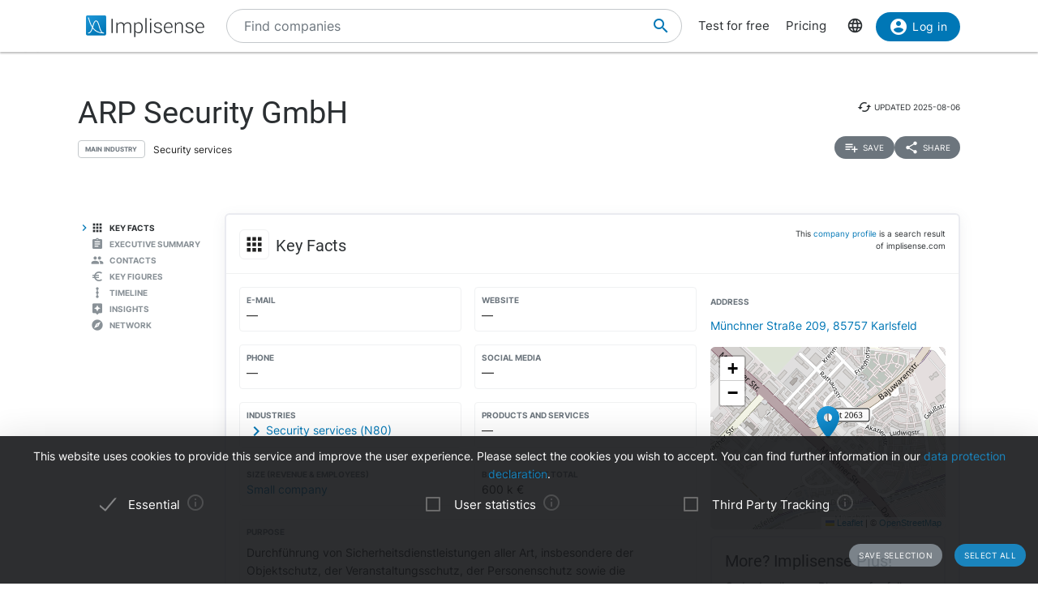

--- FILE ---
content_type: text/html; charset=utf-8
request_url: https://implisense.com/en/companies/arp-security-gmbh-karlsfeld-DE8D13A7I677
body_size: 18183
content:
<!DOCTYPE html><html data-cookie-version="v1" lang="en"><head><meta charset="utf-8" /><base href="/" /><link rel="canonical" href="https://implisense.com/en/companies/arp-security-gmbh-karlsfeld-DE8D13A7I677"/><meta content="width=device-width, initial-scale=1" name="viewport" /><title>ARP Security GmbH | Implisense</title><meta content="Discover ARP Security GmbH on Implisense, the B2B company information portal. Profile, contact details, news - everything at a glance!" name="description" /><meta content="7B380C619BF28073DAEB0812D30C9A1D" name="msvalidate.01" /><meta content="9dd5c4b5d9960619" name="yandex-verification" /><link as="font" crossorigin="anonymous" href="/assets/material-icons-b7f4a3ab562048f28dd1fa691601bc43363a61d0f876d16d8316c52e4f32d696.ttf" rel="preload" type="font/ttf" /><link as="font" crossorigin="anonymous" href="/assets/inter-400-1041a8cf17dab7579acef0cc46b21f6497ec1ae01918ddc3495416efb81a4780.ttf" rel="preload" type="font/ttf" /><link as="font" crossorigin="anonymous" href="/assets/inter-600-d597e753e78d8bf9db34c13343146545fb3be5a1c99a175bc381fe3f6f787f31.ttf" rel="preload" type="font/ttf" /><link as="font" crossorigin="anonymous" href="/assets/roboto-400-017c0be9aaa6d0359737e1fa762ad304c0e0107927faff5a6c1f415c7f5244ed.ttf" rel="preload" type="font/ttf" /><link href="/en/opensearch.xml" rel="search" title="Implisense" type="application/opensearchdescription+xml" /><meta name="csrf-param" content="authenticity_token" />
<meta name="csrf-token" content="xOxbZRHNjPurZjAZbFTwa0jXJzfFGHxwGgMXb4QA4-GdvJPYC2H7s7MNXD5CvgZP0LiIV6-Ga0nKBMU4USlweA" /><link rel="stylesheet" href="/assets/application-1eb578cb46a39201725efe4732ec605ec70662e700ec75816953eaed69e8f2a5.css" media="all" data-turbolinks-track="reload" /><link rel="stylesheet" href="/packs/css/application-79ae8cd3.css" media="all" data-turbolinks-track="reload" /><meta name="action-cable-url" content="/cable" /><script src="/packs/js/application-030470f1c802a7c3c695.js" data-turbolinks-track="reload" defer="defer"></script><script src="/assets/application-5e3366b32c31a43fba73d848802efe91f0646609ec81dda402d4a5fe3a0bb1bf.js" data-turbolinks-track="reload" defer="defer"></script><link href="/assets/favicon/apple-touch-icon-5a979d95f59d7148e238af1a0c589baf34ba1941284233f380f3db7005dd9c1f.png" rel="apple-touch-icon" sizes="180x180" /><link href="/assets/favicon/favicon-32x32-ad50a6d3ab9db9a70b83baa70b9f78316761134d038b1418db93cb615d6d6cfa.png" rel="icon" sizes="32x32" type="image/png" /><link href="/assets/favicon/favicon-16x16-4d340e7c9c2ee354dd9295ced85cc2289e2100505f7c95338ebde0a70770edf3.png" rel="icon" sizes="16x16" type="image/png" /><link href="/assets/favicon/manifest-9bbafdad627c6ad0ee755a7d00ff0b32eb24d995d4ba9cbb65fa20503771c060.json" rel="manifest" /><link color="#0077b6" href="/assets/favicon/safari-pinned-tab-7b27945af8e7a9d2de8eb5983fac0ea04b23729dd1b069fa8642666829ced47f.svg" rel="mask-icon" /><link href="/assets/favicon/favicon-4034a70877fc17fa96b61339a5cf09c8856cbbce2bafbf9d996b337363f51a17.ico" rel="shortcut icon" /><meta content="/assets/favicon/browserconfig-b6033e163d40e41c95492aa11e094c6acb7bc44df858fce07187719d36d5dc74.xml" name="msapplication-config" /><meta content="#ffffff" name="theme-color" /><link href="https://implisense.com/de/companies/arp-security-gmbh-karlsfeld-DE8D13A7I677" hreflang="de" rel="alternate" /><link href="https://implisense.com/en/companies/arp-security-gmbh-karlsfeld-DE8D13A7I677" hreflang="en" rel="alternate" /><link href="https://implisense.com/fr/companies/arp-security-gmbh-karlsfeld-DE8D13A7I677" hreflang="fr" rel="alternate" /><meta content="ARP Security GmbH | Implisense" property="og:title" /><meta content=" Discover master data, contact persons, financial figures, current news, AI analyses and more with Implisense Search." property="og:description" /><meta content="en_EN" property="og:locale" /><meta content="Implisense GmbH" property="og:site_name" /><meta content="https://implisense.com/en/companies/arp-security-gmbh-karlsfeld-DE8D13A7I677" property="og:url" /><meta content="https://implisense.com/unsplash/PLMJD95IN_0/1920x320.jpeg" property="og:image" /><meta content="company" property="og:type" /><meta content="Germany" property="og:country-name" /><meta content="Münchner Straße 209" property="og:street-address" /><meta content="Karlsfeld" property="og:locality" /><meta content="85757" property="og:postal-code" /><meta content="48.221998" property="og:latitude" /><meta content="11.474121" property="og:longitude" /></head><body><header class="companies show"><div class="navbar-fixed"><nav><div class="container"><div class="nav-wrapper"><ul class="left-nav-element"><li><a class="logo" data-turbolinks="false" href="/en" id="home-logo" rel="nofollow"><picture class="hide-on-med-and-down"><img alt="Logo" src="/assets/logo-word-f448b78ea7bf2a18913bfecb474cd26df397c564f1d0ad968f6299b849aa093f.svg" /></picture><picture class="hide-on-large-only"><img alt="Logo" src="/assets/logo-64087bebfb770f2722361d21cd817a80f955173a83e4e2fd52120bf322647c9a.svg" /></picture></a></li></ul><ul class="mid-nav-element"><li><div class="suggester" data-behavior="suggester"><suggester company_title="Companies" controller="companies" fetch_url="https://implisense.com" initial_locales="{&quot;all_saved_searches&quot;:&quot;Show all saved searches&quot;,&quot;placeholder&quot;:&quot;Find companies&quot;,&quot;latest_company_search&quot;:&quot;Recently visited company profiles&quot;,&quot;latest_search&quot;:&quot;Last searches&quot;,&quot;companies&quot;:&quot;Companies&quot;,&quot;matching_industries&quot;:&quot;Industries&quot;,&quot;locations_name&quot;:&quot;Locations&quot;,&quot;saved_searches&quot;:&quot;Saved searches&quot;}" input_placeholder="Search for companies, locations, and industries..." locale="en" marketing_img_src="/assets/icons/marketing-6e9b591372496257424cfcc6d7655b34b9542625355326ae5f750641bc940d32.svg" saved_searches_url="https://implisense.com/en/saved_searches" search_path="/en/search" url_filters="[]" user_access=""></suggester></div></li></ul><ul class="right-nav-element"><li class="register"><a href="/en/login?registration_referer=https%3A%2F%2Fimplisense.com%2Fen%2Fcompanies%2Farp-security-gmbh-karlsfeld-DE8D13A7I677">Test for free</a></li><li class="register"><a data-turbolinks="false" href="/en/products/implisense-search/pricing" rel="nofollow">Pricing</a></li><li class="language"><span><a class="dropdown-trigger-right" data-target="language" href="#"><i class="material-icons" data-icon="language"></i></a></span></li><li class="user"><a class="btn primary hide-on-med-and-down" href="/en/login?registration_referer=https%3A%2F%2Fimplisense.com%2Fen%2Fcompanies%2Farp-security-gmbh-karlsfeld-DE8D13A7I677" id="sign-in"><i class="material-icons left" data-icon="account_circle"></i>Log in</a><a class="btn btn-floating primary hide-on-large-only" href="/en/login?registration_referer=https%3A%2F%2Fimplisense.com%2Fen%2Fcompanies%2Farp-security-gmbh-karlsfeld-DE8D13A7I677" id="sign-in-mobile"><i class="material-icons" data-icon="account_circle"></i></a></li></ul></div><div class="suggester" data-behavior="suggester"><suggester company_title="Companies" controller="companies" fetch_url="https://implisense.com" initial_locales="{&quot;all_saved_searches&quot;:&quot;Show all saved searches&quot;,&quot;placeholder&quot;:&quot;Find companies&quot;,&quot;latest_company_search&quot;:&quot;Recently visited company profiles&quot;,&quot;latest_search&quot;:&quot;Last searches&quot;,&quot;companies&quot;:&quot;Companies&quot;,&quot;matching_industries&quot;:&quot;Industries&quot;,&quot;locations_name&quot;:&quot;Locations&quot;,&quot;saved_searches&quot;:&quot;Saved searches&quot;}" input_placeholder="Search for companies, locations, and industries..." locale="en" marketing_img_src="/assets/icons/marketing-6e9b591372496257424cfcc6d7655b34b9542625355326ae5f750641bc940d32.svg" saved_searches_url="https://implisense.com/en/saved_searches" search_path="/en/search" url_filters="[]" user_access=""></suggester></div></div></nav><ul class="dropdown-content language-selector-dropdown" id="language"><li><a class="dropdown-item" data-lang="de" href="/de/companies/arp-security-gmbh-karlsfeld-DE8D13A7I677" id="language-switch-de">Deutsch</a></li><li><a class="dropdown-item" data-lang="en" href="/en/companies/arp-security-gmbh-karlsfeld-DE8D13A7I677" id="language-switch-en">English</a></li></ul><ul class="dropdown-content" id="user"><li class="divider"><li><a class="dropdown-item" href="/en/account" id="account"><i class="material-icons left" data-icon="account_circle"></i>Account</a></li></li><li><a class="dropdown-item" data-method="delete" href="/en/users/sign_out" id="logout" rel="nofollow"><i class="material-icons left" data-icon="exit_to_app"></i>Log out</a></li></ul></div></header><main class="companies show"><script type="application/ld+json">{"@context":"http://schema.org","@type":"WebPage","@id":"https://implisense.com/en/companies/DE8D13A7I677","name":"ARP Security GmbH | Implisense","url":"https://implisense.com/en/companies/DE8D13A7I677","description":"Discover ARP Security GmbH on Implisense, the B2B company information portal. Profile, contact details, news - everything at a glance!","breadcrumb":{"@context":"http://schema.org","@type":"BreadcrumbList","@id":"https://implisense.com/en/companies/DE8D13A7I677#breadcrumblist","itemListElement":[{"@context":"http://schema.org","@type":"ListItem","position":1,"item":{"@context":"http://schema.org","@type":"Thing","@id":"https://implisense.com/en#breadcrumb","name":"Implisense"}},{"@context":"http://schema.org","@type":"ListItem","position":2,"item":{"@context":"http://schema.org","@type":"Thing","@id":"https://implisense.com/en/companies#breadcrumb","name":"Company Profiles"}}]},"mainEntity":{"@context":"http://schema.org","@type":"Corporation","@id":"https://implisen.se/DE8D13A7I677","name":"ARP Security GmbH","legalName":"ARP Security GmbH","address":{"@context":"http://schema.org","@type":"PostalAddress","@id":"https://implisen.se/DE8D13A7I677#address","streetAddress":"Münchner Straße 209","postalCode":"85757","addressLocality":"Karlsfeld","addressCountry":{"@type":"Country","name":"Germany"}},"employee":[{"@context":"http://schema.org","@type":"Person","@id":"https://implisen.se/DE8D13A7I677#person-management0","familyName":"Pfisterer","givenName":"Andreas Rudolf","name":"Andreas Rudolf Pfisterer","jobTitle":"Management"}],"location":{"@context":"http://schema.org","@type":"Place","@id":"https://implisen.se/DE8D13A7I677#location","geo":{"@context":"http://schema.org","@type":"GeoCoordinates","@id":"https://implisen.se/DE8D13A7I677#geo","latitude":48.221998,"longitude":11.474121}},"alternateName":"München HRB 258068"}}</script><div class="parallax-container hero"><div class="gradient"></div><div class="parallax"><picture><source srcset="/unsplash/PLMJD95IN_0/1920x320.webp" type="image/webp" /><source srcset="/unsplash/PLMJD95IN_0/1920x320.jpeg" type="image/jpeg" /><img alt="Hero" src="/unsplash/PLMJD95IN_0/1920x320.jpeg" /></picture></div></div><div class="container company-title" data-behavior="vue"><div class="title-container"><div class="title-content"><div class="title"><h1 class="card-title" title="ARP Security GmbH">ARP Security GmbH</h1><div class="industry"><div class="btn-outline">Main Industry</div><span>Security services</span></div></div><div class="updated-at hide-on-med-and-up"><i class="material-icons" data-icon="cached"></i><span class="p6">updated&nbsp;<time title="2025-08-06" datetime="2025-08-06T12:15:34+02:00"></time></span></div><div class="updated-at hide-on-small-only"><i class="material-icons" data-icon="cached"></i><span class="p6">updated&nbsp;<time title="2025-08-06" datetime="2025-08-06T12:15:34+02:00"></time></span></div><div class="dropdown-container"><a class="btn-small grey" href="/en/login?registration_referer=https%3A%2F%2Fimplisense.com%2Fen%2Fcompanies%2Farp-security-gmbh-karlsfeld-DE8D13A7I677"><i class="material-icons left" data-icon="playlist_add"></i><span>Save</span></a><a class="btn-small grey modal-trigger-custom disabled" href="#share" id="companies-DE8D13A7I677-share"><i class="material-icons left" data-icon="share"></i>Share</a></div></div></div></div><div class="container"><div class="row"><div class="col s12 m11 push-m1 xl10 push-xl2 p-0"><div class="card main scrollspy" id="key-facts"><div class="card-header"><div class="heading"><span><div class="card-title"><i class="material-icons left" data-icon="apps"></i><h2 class="h4"><span>Key Facts</span></h2><a class="anchor-link hide-on-small-only key-facts" data-turbolinks="false" href="https://implisense.com/en/companies/arp-security-gmbh-karlsfeld-DE8D13A7I677#key-facts"><i class="material-icons" data-icon="insert_link"></i></a><div class="disclaimer-info"><p class="p6">This <a href="/en/faq">company profile</a> is a search result of implisense.com</p></div></div></span></div></div><div class="row card-content reorder-s"><div class="col s12 m7 l8"><div class="grid-container key-facts"><div class="grid-item empty"><div class="item"><h3 class="label">E-Mail</h3>—</div></div><div class="grid-item empty"><div class="item"><h3 class="label">Website</h3>—</div></div><div class="grid-item empty"><div class="item"><h3 class="label">Phone</h3>—</div></div><div class="grid-item empty"><ul class="social-media p-0 m-0"><li><h3 class="label">Social Media</h3>—</li></ul></div><div class="grid-item"><div class="item"><h3 class="label">Industries</h3><a class="arrow-right truncate" href="/en/search?industry[]=nace:N80" id="companies-DE8D13A7I677-main-industry" title="Security services (N80)"><i class="material-icons primary left" data-icon="chevron_right"></i>Security services (N80)</a></div></div><div class="grid-item empty"><div class="item"><h3 class="label">Products and Services</h3>—</div></div><div class="grid-item"><div class="item"><h3 class="label">Size (Revenue &amp; Employees)</h3><a href="/en/search?size[]=small" id="companies-DE8D13A7I677-size" title="Small company">Small company</a></div></div><div class="grid-item"><div class="item"><h3 class="label">Balance sheet total</h3>600 k €</div></div><div class="grid-item purpose"><div class="item expand height-8rem" data-show-more-text="Show more"><h3 class="label">Purpose</h3><p>Durchführung von Sicherheitsdienstleistungen aller Art, insbesondere der Objektschutz, der Veranstaltungsschutz, der Personenschutz sowie die Durchführung von Werttransporten.</p></div></div><div class="grid-item legal-info"><div class="item"><div class="grid-container-legal-info"><div class="grid-item-legal-info"><h3 class="label">Legal Form</h3>GmbH</div><div class="grid-item-legal-info"><h3 class="label">Commercial Register</h3>München<br />HRB 258068</div><div class="grid-item-legal-info"><h3 class="label">Legal Entity Identifier (LEI)</h3>—</div><div class="grid-item-legal-info"><h3 class="label">Incorporation</h3><div class="blurred">00.00.0000</div></div><div class="grid-item-legal-info"><h3 class="label">Capital Stock</h3><span class="blurred">€ 11,111.11</span></div><div class="grid-item-legal-info"><h3 class="label">Historical Names</h3><span class="blurred">ARP Security GmbH</span></div></div></div><div class="center-align"><br /><a class="btn primary" data-track-event="registration" data-track-properties="{&quot;context&quot;:&quot;key-facts&quot;,&quot;referer&quot;:&quot;https://implisense.com/en/companies/arp-security-gmbh-karlsfeld-DE8D13A7I677&quot;}" href="/en/login"><i class="material-icons left" data-icon="account_circle"></i>Show more</a><br /></div></div></div></div><div class="col s12 m5 l4"><ul><li><div class="item" data-track-event="contact-company" data-track-properties="{&quot;implisense_id&quot;:&quot;DE8D13A7I677&quot;,&quot;city&quot;:&quot;Karlsfeld&quot;,&quot;street&quot;:&quot;Münchner Straße 209&quot;,&quot;zip&quot;:&quot;85757&quot;}"><h3 class="label">Address</h3><a href="/en/addresses/85757-karlsfeld-muenchner-strasse-209">Münchner Straße 209, 85757 Karlsfeld</a></div></li></ul><div class="map"><div data-icon-url="/assets/icons/marker-1f88c14ac1f76e92c39a90f99a89f85f38acd734ab216212c50a2cab55a721ed.svg" data-latitude="48.221998" data-longitude="11.474121" data-show-germany="" id="map"></div></div><div class="card upgrade-plus-small"><div class="card-content"><div class="h4 m-0">More? Implisense Plus!</div><p class="p4 m-0">Order Implisense Plus now for full company profiles and complete functionality! You will then have access to our GDPR-compliant real-time contact search, full annual reports, all search filters, complete search results and integrated AI analyses of the business model and management report.</p><ul class="icon-list"><li class="p4"><i class="primary material-icons left" data-icon="check"></i>Real-time search for contact persons</li><li class="p4"><i class="primary material-icons left" data-icon="check"></i>Complete annual reports</li><li class="p4"><i class="primary material-icons left" data-icon="check"></i>More search filters and results</li></ul><a class="btn premium" data-turbolinks="false" href="/en/products/implisense-search/pricing" rel="nofollow"><i class="material-icons left" data-icon="add_circle"></i>Order now</a></div></div></div></div></div><div class="card upgrade" style="background-image: url(/assets/background-3c72f3c373173b394ff073faabee2192fa4256300f95a385c3f451ccba83443a.jpg);"><div class="card-content"><div class="row"><div class="col s12"><h4 class="h4 card-title">Customer Relationship Intelligence: The Key to Optimizing your Sales Processes</h4></div></div><div class="row"><div class="col s12 m8"><p>Use our AI-powered assistants to identify the right companies, track current developments and market changes, reach relevant decision-makers and perfect your sales strategy with data-based insights. All seamlessly integrated into your CRM.</p></div><div class="col s12 m4"><ul class="icon-list"><li class="p4"><i class="primary material-icons left" data-icon="check"></i>Find the right companies</li><li class="p4"><i class="primary material-icons left" data-icon="check"></i>Keep an eye on your target companies</li><li class="p4"><i class="primary material-icons left" data-icon="check"></i>Reach the right decision-makers</li><li class="p4"><i class="primary material-icons left" data-icon="check"></i>Increase your closing rate</li></ul></div></div><div class="row"><div class="col s12"><p><a class="btn primary" data-turbolinks="false" href="https://implisense.com/en/products/cri" rel="nofollow"><i class="material-icons left" data-icon="arrow_forward"></i>Learn more</a></p></div></div></div></div><div class="card scrollspy" id="executive-summary"><div class="card-header"><div class="card-title"><i class="material-icons left" data-icon="assignment"></i><h2 class="h4">Executive Summary</h2><a class="anchor-link hide-on-small-only " data-turbolinks="false" href="https://implisense.com/en/companies/arp-security-gmbh-karlsfeld-DE8D13A7I677#executive-summary"><i class="material-icons" data-icon="insert_link"></i></a></div></div><div class="card-content"><div id="assist-card"><div class="row"><div class="col s12 l4"><img alt="Implisense Assist Text Logo" class="assist-logo" src="/assets/assist_text_logo-f9eff26b88fea6b0f04bc53cf82ec16b87ae089c308cb60d3b8677c000fab96c.svg" /><p class="p4">Implisense Assist gives you the opportunity to use AI to find out about companies via chat, analyze them and much more. We from the Implisense team also provide you with ready-made analyses, e.g., an executive summary and a financial analysis. Just try it out for yourself!</p><a class="btn premium" href="/en/products/implisense-search/pricing"><i class="material-icons left" data-icon="add_circle"></i>Implisense Plus</a></div><div class="col s12 l7 offset-l1"><div id="assist-preview" style="background-image: url(/assets/chat_background-71a5573a4d4d455eb438a5e8ba427d29e4717d46b7460b3ddf6381ddf9cbeca8.svg);"><div class="card reply pop hide"><img alt="implisense assist" class="circle" src="/assets/logo-64087bebfb770f2722361d21cd817a80f955173a83e4e2fd52120bf322647c9a.svg" /><p class="p5" data-text="Welcome to Implisense Assist, how can I help you?"></p></div><div class="card question pop hide"><img alt="profile random user logo" class="circle" src="/assets/generic_photo_random_1-28d8d26147a1db6de045878e35cfadab0e185b7da4ea7ec93be7406effa4d860.jpg" /><p class="p5" data-text="What is the balance sheet total?"></p></div><div class="card reply pop hide"><img alt="implisense assist" class="circle" src="/assets/logo-64087bebfb770f2722361d21cd817a80f955173a83e4e2fd52120bf322647c9a.svg" /><p class="p5" data-text="the balance sheet total of this company is 600 k €"></p></div></div></div></div></div></div></div><div class="card staff scrollspy" id="staff"><div class="card-header"><div class="card-title"><i class="material-icons left" data-icon="people"></i><h2 class="h4">Contacts</h2><a class="anchor-link hide-on-small-only " data-turbolinks="false" href="https://implisense.com/en/companies/arp-security-gmbh-karlsfeld-DE8D13A7I677#staff"><i class="material-icons" data-icon="insert_link"></i></a></div></div><div class="card-content"><div class="card-tabs"><ul class="tabs"><li class="tab"><a href="#staff-search" id="companies-DE8D13A7I677-staff-search"><h3 class="span">Contact persons</h3></a></li><li class="tab"><a href="#staff-management" id="companies-DE8D13A7I677-staff-management"><h3 class="span">Management</h3></a></li><li class="tab"><a href="#staff-authorized_signatory" id="companies-DE8D13A7I677-staff-authorized_signatory"><h3 class="span">Procuration</h3></a></li></ul><div class="card-content"><div id="staff-search"><p>Search for contact persons and decision-makers in real time with our AI-supported GDPR-compliant solution.</p><div class="section"><a class="btn premium" href="/en/products/implisense-search/pricing"><i class="material-icons left" data-icon="add_circle"></i>Implisense Plus</a></div></div><ul class="icon-list" id="staff-management"><li><i class="material-icons circle" data-icon="person"></i><span class="item truncate">Andreas Rudolf Pfisterer</span></li></ul><div id="staff-authorized_signatory"><p class="center-align">One authorized signatory</p><p class="center-align"><a class="btn primary show-more" data-track-event="registration" data-track-properties="{&quot;context&quot;:&quot;management&quot;,&quot;referer&quot;:&quot;https://implisense.com/en/companies/arp-security-gmbh-karlsfeld-DE8D13A7I677&quot;}" href="/en/login" id="show-more-staff-authorized-signatory"><i class="material-icons left" data-icon="account_circle"></i>Show more</a></p></div></div></div></div></div><div class="card trends scrollspy" id="financials"><div class="card-header"><div class="card-title"><i class="material-icons left" data-icon="euro_symbol"></i><h2 class="h4">Key Figures</h2><a class="anchor-link hide-on-small-only " data-turbolinks="false" href="https://implisense.com/en/companies/arp-security-gmbh-karlsfeld-DE8D13A7I677#financials"><i class="material-icons" data-icon="insert_link"></i></a></div></div><div class="card-content"><div class="card-tabs"><ul class="tabs financial-tabs"><li class="tab"><a class="active" href="#financials-balance_sheet_total">Balance Sheet Total</a></li><li class="tab"><a class="active" href="#financials-profit">Profit</a></li><li class="tab"><a class="active" href="#financials-summarized_balance">Summarized Balance Sheet</a></li><li class="tab"><a class="active" href="#financials-report">Financial Statements</a></li><li class="tab" id="financials-analysis-tab"><a href="#financials-analysis"><img alt="Implisense Assist Logo" src="/assets/assist_logo-69cb470b0a63a79711fa7a36ea218e64d1b4a29ffdad01949b8b335f8831ab89.svg" />Analysis</a></li></ul></div><div id="financials-analysis"><div id="implisense-assist-text"><div class="card-content"><div class="htmx-indicator width-100p" id="financial-spinner"><div class="height-15 center-align"><div class="preloader-wrapper active"><div class="spinner-layer spinner-blue-only"><div class="circle-clipper left"><div class="circle"></div></div><div class="gap-patch"><div class="circle"></div></div><div class="circle-clipper right"><div class="circle"></div></div></div></div><p class="p4">Analysis with Implisense Assist </p></div></div><div class="height-15"><img alt="Implisense Assist Text Logo" class="assist-logo hide-on-small-only" src="/assets/assist_text_logo-f9eff26b88fea6b0f04bc53cf82ec16b87ae089c308cb60d3b8677c000fab96c.svg" /><p class="description">Create an AI analysis of the balance sheet with Implisense Assist.</p><div class="section"><a class="btn premium" href="/en/products/implisense-search/pricing"><i class="material-icons left" data-icon="add_circle"></i>Implisense Plus</a></div></div></div></div></div><div id="financials-report"><div class="card-content"><div class="row height-15"><div class="col"><div class="section"><p class="p4">See directly all available financial statements of this company.</p></div><a class="btn premium" data-turbolinks="false" href="/en/products/implisense-search/pricing" rel="nofollow"><i class="material-icons left" data-icon="add_circle"></i>Implisense Plus</a></div></div></div></div><div class="financials-content" id="financials-balance_sheet_total"><div class="row reorder-s"><div class="col s12 m8 order-s-2"><div class="teaser size-3 half"><div class="teaser-header"><div class="h5">See the latest entries</div></div><div class="teaser-body"><p>With a free Implisense account you can access all entries in the balance sheet total tab.</p></div><div class="teaser-footer"><a class="btn primary hide-on-small-only" data-track-event="registration" data-track-properties="{&quot;context&quot;:&quot;financials&quot;,&quot;referer&quot;:&quot;https://implisense.com/en/companies/arp-security-gmbh-karlsfeld-DE8D13A7I677&quot;}" href="/en/login"><i class="material-icons left" data-icon="account_circle"></i>Show all entries</a><a class="btn-small primary hide-on-med-and-up" data-track-event="registration" data-track-properties="{&quot;context&quot;:&quot;financials&quot;,&quot;referer&quot;:&quot;https://implisense.com/en/companies/arp-security-gmbh-karlsfeld-DE8D13A7I677&quot;}" href="/en/login"><i class="material-icons left" data-icon="account_circle"></i>Show all entries</a></div></div><div class="title-diff"><div class="h3">2023<p class="p5 upward"><i class="material-icons left" data-icon="trending_flat"></i>+19.7%</p></div></div><div class="canvas"><div class="tick" style="bottom: 0.0px"><div class="label">0</div><div class="line zero"></div></div><div class="tick" style="bottom: 99.47477319751711px"><div class="label">200</div><div class="line"></div></div><div class="tick" style="bottom: 198.94954639503422px"><div class="label">400</div><div class="line"></div></div><div class="tick" style="bottom: 298.42431959255134px"><div class="label">600</div><div class="line"></div></div><div class="datum" style="bottom: 0px; left: 12.0%; width: 18%;"><div class="div-align-center"><div class="tooltip first-year"><p>€ 1.00</p></div></div><div class="bar" style="margin-bottom: 0.0px; height: 0.0004973738659875855px;"></div><div class="div-align-center hide"><div class="label">2021</div></div></div><div class="datum" style="bottom: 0px; left: 52%; width: 18%;"><div class="div-align-center"><div class="tooltip first-year"><p>€ 503,915.00</p></div></div><div class="bar" style="margin-bottom: 0.0px; height: 250.6341516791342px;"></div><div class="div-align-center"><div class="label">2022</div></div></div><div class="datum" style="bottom: 0px; left: 78.66666666666667%; width: 18%;"><div class="div-align-center"><div class="tooltip"><p>€ 603,168.00</p><div class="div-align-center"><div class="p6 upward"><i class="material-icons left" data-icon="trending_flat"></i>+19.7%</div></div></div></div><div class="bar" style="margin-bottom: 0.0px; height: 300.0px;"></div><div class="div-align-center"><div class="label">2023</div></div></div><div class="unit">k €</div></div></div><div class="col s12 m4 order-s-1"><p class="highlight">The key figures on balance sheet total, revenue, profit and number of employees were generated by a fully automatic extraction from published annual financial statements. The last published balance sheet total of the <span>ARP Security GmbH</span> is <span>2023</span> at <span>600 k €</span>. The difference compared to the previous year is <span>+19.7%</span>.</p></div></div></div><div class="financials-content" id="financials-profit"><div class="row reorder-s"><div class="col s12 m8 order-s-2"><div class="teaser size-3"><div class="teaser-header"><img alt="Plus" class="responsive-img left" src="/assets/Implisense_plus_logo-d823aeb8fabe03ba664e6533665a16c8e5ea49ee0215fc6ed9a1fd3b866859b7.svg" /><div class="h5">See all 3 entries</div></div><div class="teaser-body"><p>With Implisense Plus you can access all key figures in the tabs sales, profit and employees, if they are available with us.</p></div><div class="teaser-footer"><a class="btn premium hide-on-small-only" data-turbolinks="false" href="/en/products/implisense-search/pricing" rel="nofollow"><i class="material-icons left" data-icon="add_circle"></i>Implisense Plus</a><a class="btn-small premium hide-on-med-and-up" data-turbolinks="false" href="/en/products/implisense-search/pricing" rel="nofollow"><i class="material-icons left" data-icon="add_circle"></i>Implisense Plus</a></div></div><div class="canvas"><div class="tick" style="bottom: 0.0px"><div class="label">0</div><div class="line zero"></div></div><div class="tick" style="bottom: 300.0px"><div class="label">1</div><div class="line"></div></div><div class="datum" style="bottom: 0px; left: 12.0%; width: 18%;"><div class="div-align-center"><div class="tooltip first-year"><p>€ 1.00</p></div></div><div class="bar" style="margin-bottom: 0.0px; height: 300.0px;"></div><div class="div-align-center hide"><div class="label">2021</div></div></div><div class="datum" style="bottom: 0px; left: 45.333333333333336%; width: 18%;"><div class="div-align-center"><div class="tooltip first-year"><p>€ 1.00</p></div></div><div class="bar" style="margin-bottom: 0.0px; height: 300.0px;"></div><div class="div-align-center hide"><div class="label">2022</div></div></div><div class="datum" style="bottom: 0px; left: 78.66666666666667%; width: 18%;"><div class="div-align-center"><div class="tooltip first-year"><p>€ 1.00</p></div></div><div class="bar" style="margin-bottom: 0.0px; height: 300.0px;"></div><div class="div-align-center hide"><div class="label">2023</div></div></div><div class="unit"> €</div></div></div><div class="col s12 m4 order-s-1"><p class="highlight">The key figures on balance sheet total, revenue, profit and number of employees were generated by a fully automatic extraction from published annual financial statements. </p></div></div></div><div class="financials-content" id="financials-summarized_balance"><div class="row"><div class="section teaser-text"><p>The summarized balance sheet helps to check the economic situation of important customers, suppliers and competitors. The key figures are taken from the published annual financial statements of the respective company. With an Implisense Plus account you can access available data of the summarized balance sheet.</p></div></div><div class="row"><div class="col s12 m12 l12 xl6"><div class="scrollable"><table><thead><tr class="table-part-title"><th>Total Assets in €</th><th>2023</th><th>2022</th><th>2021</th></tr></thead><tbody><tr class="finkey-row"><td>Fixed Assets</td><td class="filter fake-value"></td><td class="filter fake-value"></td><td class="filter fake-value"></td></tr><tr class="finkey-row"><td>Current Assets</td><td class="filter fake-value"></td><td class="filter fake-value"></td><td class="filter fake-value"></td></tr><tr class="finkey-row"><td><i class="material-icons indent-icon" data-icon="subdirectory_arrow_right"></i>Receivables</td><td class="filter fake-value"></td><td class="filter fake-value"></td><td class="filter fake-value"></td></tr><tr class="finkey-row"><td><i class="material-icons indent-icon" data-icon="subdirectory_arrow_right"></i>Cash and Cash Equivalents</td><td class="filter fake-value"></td><td class="filter fake-value"></td><td class="filter fake-value"></td></tr><tr class="table-part-sum"><td>Sum of Total Assets</td><td class="filter fake-value"></td><td class="filter fake-value"></td><td class="filter fake-value"></td></tr></tbody></table></div></div><div class="col s12 m12 l12 xl6"><div class="scrollable"><table><thead><tr class="table-part-title"><th>Total Liabilities in €</th><th>2023</th><th>2022</th><th>2021</th></tr></thead><tbody><tr class="finkey-row"><td>Equity</td><td class="filter fake-value"></td><td class="filter fake-value"></td><td class="filter fake-value"></td></tr><tr class="finkey-row"><td><i class="material-icons indent-icon" data-icon="subdirectory_arrow_right"></i>Net Income</td><td class="filter fake-value"></td><td class="filter fake-value"></td><td class="filter fake-value"></td></tr><tr class="finkey-row"><td>Obligations</td><td class="filter fake-value"></td><td class="filter fake-value"></td><td class="filter fake-value"></td></tr><tr class="finkey-row"><td>Accruals</td><td class="filter fake-value"></td><td class="filter fake-value"></td><td class="filter fake-value"></td></tr><tr class="table-part-sum"><td>Sum of Total Liabilities</td><td class="filter fake-value"></td><td class="filter fake-value"></td><td class="filter fake-value"></td></tr></tbody></table></div></div></div><div class="section"><div class="center-align"><a class="btn premium" data-turbolinks="false" href="/en/products/implisense-search/pricing" rel="nofollow"><i class="material-icons left" data-icon="add_circle"></i>Implisense Plus</a></div></div></div></div></div><div class="card scrollspy" id="timeline"><div class="card-header"><div class="card-title"><i class="material-icons left rotate90-mirrorX" data-icon="linear_scale"></i><h2 class="h4">Timeline</h2><a class="anchor-link hide-on-small-only " data-turbolinks="false" href="https://implisense.com/en/companies/arp-security-gmbh-karlsfeld-DE8D13A7I677#timeline"><i class="material-icons" data-icon="insert_link"></i></a></div></div><div class="card-content"><div data-behavior="vue"><event-timeline events_path="/en/companies/arp-security-gmbh-karlsfeld-DE8D13A7I677/events" icon_path="/assets/Implisense_plus_logo-d823aeb8fabe03ba664e6533665a16c8e5ea49ee0215fc6ed9a1fd3b866859b7.svg" implisense_id="DE8D13A7I677" initial_companies="{}" initial_events="[{&quot;type&quot;:&quot;IMPLISENSE&quot;,&quot;category&quot;:&quot;FINANCES_AND_CAPITAL&quot;,&quot;title&quot;:&quot;Jahresabschlussbericht 2022: Außergewöhnliche Steigerung bei Eigenkapitalquote sowie Anlagevermögen bei der ARP Security GmbH&quot;,&quot;text&quot;:&quot;Die Eigenkapitalquote der ARP Security GmbH hat sich um \u003cspan class=\&quot;censored-value\&quot;\u003e\u003c/span\u003e% im Vergleich zum Vorjahr und das Anlagevermögen um \u003cspan class=\&quot;censored-value\&quot;\u003e\u003c/span\u003e% auf \u003cspan class=\&quot;censored-value\&quot;\u003e\u003c/span\u003e Euro deutlich vermehrt, was eine Erhöhung der langfristigen Investitionen indiziert. Der aktuelle Jahresabschlussbericht für das Fiskaljahr 2022 steht jetzt zur Verfügung und enthält umfassende Kennzahlen und Analysen.&quot;,&quot;source&quot;:&quot;https://www.unternehmensregister.de/&quot;,&quot;publisher&quot;:&quot;Implisense GmbH&quot;,&quot;date&quot;:&quot;2024-03-30T04:04:18.414+0100&quot;},{&quot;type&quot;:&quot;HRB&quot;,&quot;category&quot;:&quot;NEWS_AND_EVENTS&quot;,&quot;title&quot;:&quot;Veränderung im Handelsregister&quot;,&quot;text&quot;:&quot;Die Gesellschafterversammlung vom 22.12.2020 hat die Änderung des § 2 (Sitz) der Satzung beschlossen. Neuer Sitz: Karlsfeld, Landkreis Dachau.&quot;,&quot;source&quot;:&quot;http://www.handelsregisterbekanntmachungen.de/skripte/hrb.php?rb_id=1448115\u0026land_abk=by&quot;,&quot;publisher&quot;:&quot;Registergerichte der Länder der Bundesrepublik Deutschland&quot;,&quot;date&quot;:&quot;2021-01-05T02:03:00.000+0100&quot;},{&quot;type&quot;:&quot;HRB&quot;,&quot;category&quot;:&quot;NAME_AND_ADDRESS&quot;,&quot;title&quot;:&quot;Veränderung im Handelsregister&quot;,&quot;text&quot;:&quot;Geschäftsanschrift: Münchner Str. 209, 85757 Karlsfeld.&quot;,&quot;source&quot;:&quot;http://www.handelsregisterbekanntmachungen.de/skripte/hrb.php?rb_id=1448115\u0026land_abk=by&quot;,&quot;publisher&quot;:&quot;Registergerichte der Länder der Bundesrepublik Deutschland&quot;,&quot;date&quot;:&quot;2021-01-05T02:03:00.000+0100&quot;}]" initial_filters="[&quot;HRB&quot;,&quot;IRB&quot;,&quot;IMPLISENSE&quot;,&quot;FUNDING&quot;]" initial_locales="{&quot;show_more&quot;:&quot;Show more&quot;,&quot;title&quot;:&quot;Timeline&quot;,&quot;no_filters&quot;:&quot;This filter setting does not yield any results.&quot;,&quot;show_all_events&quot;:&quot;Show entire timeline&quot;,&quot;filters&quot;:{&quot;BLOG&quot;:&quot;Blog&quot;,&quot;FUNDING&quot;:&quot;Funding&quot;,&quot;HRB&quot;:&quot;Register Filings&quot;,&quot;IMPLISENSE&quot;:&quot;Annual Reports&quot;,&quot;IRB&quot;:&quot;Insolvency&quot;,&quot;NEWS&quot;:&quot;News&quot;,&quot;PRESSRELEASE&quot;:&quot;Press Release&quot;},&quot;teaser&quot;:{&quot;content&quot;:&quot;If you register for Implisense Plus, you can access all events of this company. You also get unlimited search results, more detailed company profiles and the ability to manage your own favourites&quot;,&quot;cta&quot;:&quot;Implisense Plus&quot;,&quot;title&quot;:&quot;See all events with Implisense Plus.&quot;},&quot;reset_filters&quot;:&quot;Reset filters&quot;,&quot;show_report&quot;:&quot;Show report&quot;,&quot;news_agent_cta&quot;:&quot;Search news&quot;,&quot;news_agent_placeholder&quot;:&quot;Example: Sustainability, AI investments, personnel changes, cybersecurity, etc.&quot;,&quot;news_agent_public_teaser&quot;:&quot;Search for news and events in real time – topic-specific, live, and in context with the selected company.&quot;,&quot;news_title&quot;:&quot;Latest News&quot;,&quot;registry_title&quot;:&quot;Register Announcements&quot;,&quot;spinner_texts&quot;:[&quot;Starting search for current news ...&quot;,&quot;Loading latest reports ...&quot;,&quot;Analyzing relevant results ...&quot;,&quot;Creating summary ...&quot;]}" initial_personal_filters="[&quot;HRB&quot;,&quot;IMPLISENSE&quot;,&quot;FUNDING&quot;]" login_path="/en/login" news_search_challenge="kvr1fd" news_search_path="/en/companies/news_search/DE8D13A7I677" original_url="https://implisense.com/en/companies/arp-security-gmbh-karlsfeld-DE8D13A7I677" plus_href="/en/subscriptions/new?referer=https%3A%2F%2Fimplisense.com%2Fen%2Fcompanies%2Farp-security-gmbh-karlsfeld-DE8D13A7I677%23timeline" preview_timeline="" pricing_path="/en/products/implisense-search/pricing" reports_path="/en/report/:implisense_id_placeholder" size="5" user_access="public"></event-timeline></div></div></div><div class="card scrollspy" id="ai-analysis"><div class="card-header"><div class="card-title"><i class="material-icons left" data-icon="assistant"></i><h2 class="h4">Insights</h2><a class="anchor-link hide-on-small-only " data-turbolinks="false" href="https://implisense.com/en/companies/arp-security-gmbh-karlsfeld-DE8D13A7I677#ai-analysis"><i class="material-icons" data-icon="insert_link"></i></a></div></div><div class="card-content"><div class="card-content"><div class="ai-analysis-teaser"><p class="p4">Our new analysis with Implisense Assist allows you to quickly and efficiently assess companies from different perspectives. Whether business model, digitalization level, or sustainability – you receive automatically generated evaluations that support your information gathering, market monitoring, or decision-making. Thanks to state-of-the-art language models, the analysis summarizes publicly accessible data and presents it in an understandable way. This gives you valuable insights without the need for hours of research.</p><a class="btn premium" href="/en/products/implisense-search/pricing"><i class="material-icons left" data-icon="add_circle"></i>Implisense Plus</a></div></div></div></div><div class="card scrollspy" id="network"><div class="card-header"><div class="card-title"><i class="material-icons left" data-icon="explore"></i><h2 class="h4">Network</h2><a class="anchor-link hide-on-small-only " data-turbolinks="false" href="https://implisense.com/en/companies/arp-security-gmbh-karlsfeld-DE8D13A7I677#network"><i class="material-icons" data-icon="insert_link"></i></a></div></div><div class="card-content"><div class="row reorder-s"><div class="col s12 m8 order-s-2" data-behavior="vue"><network-preview class="preview-network" initial_company="{&quot;id&quot;:&quot;c:DE8D13A7I677&quot;,&quot;title&quot;:&quot;ARP Security GmbH&quot;,&quot;label&quot;:&quot;ARP Security GmbH&quot;}" initial_filters="[&quot;geo&quot;,&quot;web&quot;,&quot;legal&quot;,&quot;international&quot;,&quot;management&quot;]" initial_locales="{&quot;title&quot;:&quot;Network&quot;,&quot;legal&quot;:&quot;Legal&quot;,&quot;geo&quot;:&quot;Same Address&quot;,&quot;link_to_show&quot;:&quot;Interactive Network&quot;}" initial_preview_edges="[{&quot;id&quot;:&quot;c:DE8D13A7I677_p:MI9NhmLB6-j03v_7CkG-Dw&quot;,&quot;from&quot;:&quot;c:DE8D13A7I677&quot;,&quot;to&quot;:&quot;p:MI9NhmLB6-j03v_7CkG-Dw&quot;,&quot;weight&quot;:0.75,&quot;weight_per_type&quot;:{&quot;geo&quot;:0.0,&quot;legal&quot;:0.0,&quot;management&quot;:0.75,&quot;web&quot;:0.0},&quot;types&quot;:[&quot;management&quot;],&quot;active&quot;:true},{&quot;id&quot;:&quot;c:DE8D13A7I677_p:c06b0alu0WjUCTDW_vEd0g&quot;,&quot;from&quot;:&quot;c:DE8D13A7I677&quot;,&quot;to&quot;:&quot;p:c06b0alu0WjUCTDW_vEd0g&quot;,&quot;weight&quot;:0.625,&quot;weight_per_type&quot;:{&quot;geo&quot;:0.0,&quot;legal&quot;:0.0,&quot;management&quot;:0.625,&quot;web&quot;:0.0},&quot;types&quot;:[&quot;management&quot;],&quot;active&quot;:true},{&quot;id&quot;:&quot;c:DE342CADL136_c:DE8D13A7I677&quot;,&quot;from&quot;:&quot;c:DE342CADL136&quot;,&quot;to&quot;:&quot;c:DE8D13A7I677&quot;,&quot;weight&quot;:0.1,&quot;weight_per_type&quot;:{&quot;geo&quot;:0.1,&quot;legal&quot;:0.0,&quot;management&quot;:0.0,&quot;web&quot;:0.0},&quot;types&quot;:[&quot;geo&quot;]},{&quot;id&quot;:&quot;c:DE8D13A7I677_c:DEA4YEGLD455&quot;,&quot;from&quot;:&quot;c:DE8D13A7I677&quot;,&quot;to&quot;:&quot;c:DEA4YEGLD455&quot;,&quot;weight&quot;:0.1,&quot;weight_per_type&quot;:{&quot;geo&quot;:0.1,&quot;legal&quot;:0.0,&quot;management&quot;:0.0,&quot;web&quot;:0.0},&quot;types&quot;:[&quot;geo&quot;]},{&quot;id&quot;:&quot;c:DE8D13A7I677_c:DEK2082I6L38&quot;,&quot;from&quot;:&quot;c:DE8D13A7I677&quot;,&quot;to&quot;:&quot;c:DEK2082I6L38&quot;,&quot;weight&quot;:0.1,&quot;weight_per_type&quot;:{&quot;geo&quot;:0.1,&quot;legal&quot;:0.0,&quot;management&quot;:0.0,&quot;web&quot;:0.0},&quot;types&quot;:[&quot;geo&quot;]},{&quot;id&quot;:&quot;c:DE8D13A7I677_c:DEMQO8ZNOE77&quot;,&quot;from&quot;:&quot;c:DE8D13A7I677&quot;,&quot;to&quot;:&quot;c:DEMQO8ZNOE77&quot;,&quot;weight&quot;:0.1,&quot;weight_per_type&quot;:{&quot;geo&quot;:0.1,&quot;legal&quot;:0.0,&quot;management&quot;:0.0,&quot;web&quot;:0.0},&quot;types&quot;:[&quot;geo&quot;]},{&quot;id&quot;:&quot;c:DE8D13A7I677_c:DEPRQNBNI352&quot;,&quot;from&quot;:&quot;c:DE8D13A7I677&quot;,&quot;to&quot;:&quot;c:DEPRQNBNI352&quot;,&quot;weight&quot;:0.1,&quot;weight_per_type&quot;:{&quot;geo&quot;:0.1,&quot;legal&quot;:0.0,&quot;management&quot;:0.0,&quot;web&quot;:0.0},&quot;types&quot;:[&quot;geo&quot;]}]" initial_preview_nodes="[{&quot;id&quot;:&quot;c:DE8D13A7I677&quot;,&quot;neighbor_ids&quot;:[],&quot;label&quot;:&quot;ARP Security GmbH&quot;,&quot;active&quot;:true,&quot;filtered&quot;:false},{&quot;id&quot;:&quot;c:DE342CADL136&quot;,&quot;neighbor_ids&quot;:[&quot;p:nbIKbarQ86TrvxrVRL033w&quot;],&quot;label&quot;:&quot;Troika Wohnbau GmbH&quot;,&quot;active&quot;:false,&quot;filtered&quot;:false},{&quot;id&quot;:&quot;p:MI9NhmLB6-j03v_7CkG-Dw&quot;,&quot;neighbor_ids&quot;:[],&quot;label&quot;:&quot;A•••••• R••••• P••••••••&quot;,&quot;filtered&quot;:true},{&quot;id&quot;:&quot;p:c06b0alu0WjUCTDW_vEd0g&quot;,&quot;neighbor_ids&quot;:[&quot;c:DE6LGW7VSC41&quot;],&quot;label&quot;:&quot;E•••• H•••••••&quot;,&quot;filtered&quot;:true},{&quot;id&quot;:&quot;c:DEA4YEGLD455&quot;,&quot;neighbor_ids&quot;:[&quot;p:qPx9E2hqvAMh2AiGD0ay7g&quot;],&quot;label&quot;:&quot;Versicherungs-Check Karlsfeld GmbH&quot;,&quot;active&quot;:true,&quot;filtered&quot;:false},{&quot;id&quot;:&quot;c:DEK2082I6L38&quot;,&quot;neighbor_ids&quot;:[],&quot;label&quot;:&quot;Automobile Caracciolo GmbH \u0026 Co. KG&quot;,&quot;active&quot;:true,&quot;filtered&quot;:false},{&quot;id&quot;:&quot;c:DEMQO8ZNOE77&quot;,&quot;neighbor_ids&quot;:[&quot;c:DENTVCJ6LY30&quot;],&quot;label&quot;:&quot;AlanTec Engineering GmbH&quot;,&quot;active&quot;:true,&quot;filtered&quot;:false},{&quot;id&quot;:&quot;c:DEPRQNBNI352&quot;,&quot;neighbor_ids&quot;:[&quot;p:GBOo45SbZgR7FtMb0eV54Q&quot;,&quot;p:QmnugSMCCm_XZumt0Kad1A&quot;],&quot;label&quot;:&quot;Caracciolo Verwaltungs GmbH&quot;,&quot;active&quot;:true,&quot;filtered&quot;:false}]" login_path="/en/login?registration_referer=https%3A%2F%2Fimplisense.com%2Fen%2Fcompanies%2Farp-security-gmbh-karlsfeld-DE8D13A7I677" network_show_path="/en/companies/arp-security-gmbh-karlsfeld-DE8D13A7I677/network" plus_filters="[&quot;legal&quot;,&quot;international&quot;,&quot;management&quot;]" pricing_path="/en/products/implisense-search/pricing" user_access="public"></network-preview></div><div class="col s12 m4 order-s-1"><p class="highlight">Discover connections between companies via managers, shareholdings, links or addresses here.<p class="section highlight">Register to see more connections via <span>management</span> and <span>web links</span>. Get access to an <span>interactive network</span> to better understand the environment of this company.</p><a class="btn " data-track-event="registration" data-track-properties="{&quot;context&quot;:&quot;network&quot;,&quot;referer&quot;:&quot;https://implisense.com/en/companies/arp-security-gmbh-karlsfeld-DE8D13A7I677&quot;}" href="/en/login"><i class="material-icons left" data-icon="account_circle"></i>Show more</a></p></div></div></div></div><div class="card upgrade" style="background-image: url(/assets/background-3c72f3c373173b394ff073faabee2192fa4256300f95a385c3f451ccba83443a.jpg);"><div class="card-content"><div class="row"><div class="col s12"><div class="h4 card-title">Register for free and try Implisense Plus!</div></div></div><div class="row"><div class="col s12 m8"><p>Register quickly and easily for a free Implisense account. Registered users have access to extended company profiles and receive more comprehensive search results. If you register with a business email address, we will set up a free 7-day trial for Implisense Plus upon request.</p></div><div class="col s12 m4"><ul class="icon-list"><li><i class="material-icons" data-icon="check"></i><div class="item">Richer Company Profiles</div></li><li><i class="material-icons" data-icon="check"></i><div class="item">Expanded Search Results</div></li><li><i class="material-icons" data-icon="check"></i><div class="item">Personal Favourites</div></li></ul></div></div><div class="row"><div class="col s12"><p><a class="btn primary" data-track-event="registration" data-track-properties="{&quot;context&quot;:&quot;teaser&quot;,&quot;referer&quot;:&quot;https://implisense.com/en/companies/arp-security-gmbh-karlsfeld-DE8D13A7I677&quot;}" href="/en/login" id="upgrade"><i class="material-icons left" data-icon="account_circle"></i>Register now</a></p></div></div></div></div><div class="card scrollspy" id="peers"><div class="card-header"><div class="card-title"><i class="material-icons left" data-icon="more_horiz"></i><h2 class="h4">You may also be interested in</h2><a class="anchor-link hide-on-small-only " data-turbolinks="false" href="https://implisense.com/en/companies/arp-security-gmbh-karlsfeld-DE8D13A7I677#peers"><i class="material-icons" data-icon="insert_link"></i></a></div></div><div class="card-content"><div class="row"><div class="col s12 p-0"><div class="h6"><a href="/en/cities/karlsfeld-6556136" rel="nofollow">Companies in Karlsfeld</a></div><div class="h6">Further Searches</div><ul class="icon-list"><li><i class="material-icons" data-icon="chevron_right"></i><div class="item"><a href="/en/search?fulltext[]=%22ARP+Security+GmbH%22" id="companies-DE8D13A7I677-searches-name" rel="nofollow">Search for &quot;ARP Security GmbH&quot;</a></div></li><li><i class="material-icons" data-icon="chevron_right"></i><div class="item"><a href="/en/search?fulltext[]=%22M%C3%BCnchner+Stra%C3%9Fe+209%22&amp;location[]=zip:de-85757" id="companies-DE8D13A7I677-searches-address" rel="nofollow">Search for &quot;Münchner Straße 209&quot; in &quot;85757 Karlsfeld&quot;</a></div></li><li><i class="material-icons" data-icon="chevron_right"></i><div class="item"><a href="/en/search?location[]=zip:de-85757" id="companies-DE8D13A7I677-searches-zip" rel="nofollow">Find companies with zip code 85757</a></div></li><li><i class="material-icons" data-icon="chevron_right"></i><div class="item"><a href="/en/search?industry[]=nace:N80&amp;location[]=zip:de-85" id="companies-DE8D13A7I677-searches-industry-region" rel="nofollow">Find companies in industry &quot;Security services&quot; in zip code region 85</a></div></li></ul></div></div></div></div><div class="card-content disclaimer"><div class="p5">The company information presented on implisense.com comes from public sources and is verified and aggregated automatically. Implisense cannot guarantee the timeliness, completeness, quality, reliability or accuracy of the data. In addition, analyses or content generated using artificial intelligence (AI) – for example within Implisense Assist or similar features – may contain inaccurate or incomplete information about organizations, people or facts. For questions or suggestions, please use the contact form.</div></div></div><div class="col m1 pull-m11 xl2 pull-xl10 hide-on-small-only toc p-0"><ul class="table-of-contents hide-on-small-only"><li><a data-turbolinks="false" href="https://implisense.com/en/companies/arp-security-gmbh-karlsfeld-DE8D13A7I677#key-facts" id="companies-toc-key-facts"><i class="material-icons primary left" data-icon="chevron_right"></i><i class="material-icons left" data-icon="apps"></i><span>Key Facts</span></a></li><li><a data-turbolinks="false" href="https://implisense.com/en/companies/arp-security-gmbh-karlsfeld-DE8D13A7I677#executive-summary" id="companies-toc-executive-summary"><i class="material-icons primary left" data-icon="chevron_right"></i><i class="material-icons left" data-icon="assignment"></i><span>Executive Summary</span></a></li><li><a data-turbolinks="false" href="https://implisense.com/en/companies/arp-security-gmbh-karlsfeld-DE8D13A7I677#staff" id="companies-toc-staff"><i class="material-icons primary left" data-icon="chevron_right"></i><i class="material-icons left" data-icon="people"></i><span>Contacts</span></a></li><li><a data-turbolinks="false" href="https://implisense.com/en/companies/arp-security-gmbh-karlsfeld-DE8D13A7I677#financials" id="companies-toc-financials"><i class="material-icons primary left" data-icon="chevron_right"></i><i class="material-icons left" data-icon="euro_symbol"></i><span>Key Figures</span></a></li><li><a data-turbolinks="false" href="https://implisense.com/en/companies/arp-security-gmbh-karlsfeld-DE8D13A7I677#timeline" id="companies-toc-timeline"><i class="material-icons primary left" data-icon="chevron_right"></i><i class="material-icons left rotate90-mirrorX" data-icon="linear_scale"></i><span>Timeline</span></a></li><li><a data-turbolinks="false" href="https://implisense.com/en/companies/arp-security-gmbh-karlsfeld-DE8D13A7I677#ai-analysis" id="companies-toc-ai-analysis"><i class="material-icons primary left" data-icon="chevron_right"></i><i class="material-icons left" data-icon="assistant"></i><span>Insights</span></a></li><li><a data-turbolinks="false" href="https://implisense.com/en/companies/arp-security-gmbh-karlsfeld-DE8D13A7I677#network" id="companies-toc-network"><i class="material-icons primary left" data-icon="chevron_right"></i><i class="material-icons left" data-icon="explore"></i><span>Network</span></a></li></ul></div></div></div><div class="modal" data-title="ARP Security GmbH" data-url="https://implisense.com/en/companies/DE8D13A7I677" id="share"><div class="modal-header"><div class="h4"><i class="material-icons left" data-icon="share"></i><span>Share company profile</span></div><a class="modal-close btn btn-small grey right hide-on-small-only"><i class="material-icons left" data-icon="close"></i><span>Close</span></a><a class="modal-close btn-small btn-floating right grey hide-on-med-and-up"><i class="material-icons left" data-icon="close"></i></a></div><div class="modal-content"><div class="row"><div class="col m9 s12"><a class="s6 btn primary" href="https://api.whatsapp.com/send?text=https://implisense.com/en/companies/DE8D13A7I677" id="share-whatsapp" rel="noopener nofollow" target="_blank"><svg xmlns="http://www.w3.org/2000/svg" width="42.943" height="43.139" viewBox="0 0 11.362 11.414" class="icon left"><defs><clipPath id="a"><path d="M0 0h642v134H0z"></path></clipPath><clipPath id="b"><path d="M0 0h212v212H0z"></path></clipPath><clipPath id="c"><path d="M0 0h212v212H0z"></path></clipPath><clipPath id="d"><path d="M0 0h119v112H0z"></path></clipPath><linearGradient id="e" x2="1" gradientTransform="rotate(-90 38.28 10.019) scale(41.64175)" gradientUnits="userSpaceOnUse"><stop stop-color="#20b038" offset="0"></stop><stop stop-color="#60d66a" offset="1"></stop></linearGradient></defs><path transform="scale(.26458)" d="M21.557.75C10.18.75.92 10.007.916 21.385a20.59 20.59 0 002.756 10.314L.744 42.393l10.942-2.87a20.637 20.637 0 009.863 2.512h.01c11.375 0 20.635-9.257 20.64-20.635a20.507 20.507 0 00-6.04-14.597A20.513 20.513 0 0021.556.75zm-7.565 10.756c.356 0 .712-.002 1.024.012.38.015.8.034 1.2.923.476 1.057 1.514 3.698 1.647 3.965.134.267.223.58.045.936-.178.356-.266.58-.533.892-.267.312-.563.697-.803.936-.268.266-.546.556-.234 1.09.312.535 1.384 2.283 2.973 3.699 2.04 1.82 3.762 2.382 4.296 2.65.535.268.845.225 1.157-.132.311-.357 1.335-1.56 1.691-2.094.356-.535.713-.446 1.203-.268.49.179 3.116 1.47 3.65 1.737.535.267.89.402 1.024.625.134.223.135 1.291-.31 2.539-.446 1.247-2.628 2.45-3.608 2.539-.98.089-1.897.443-6.41-1.336-5.43-2.142-8.858-7.709-9.125-8.065-.267-.356-2.182-2.896-2.182-5.525 0-2.628 1.38-3.92 1.87-4.455.489-.535 1.069-.668 1.425-.668z" fill="url(#e)"></path></svg>
<span>WhatsApp</span></a><a class="s6 btn primary" href="mailto:?subject=Company profile for ARP Security GmbH via Implisense&amp;body=Company profile for ARP Security GmbH: https://implisen.se/DE8D13A7I677" id="share-email"><i class="icon material-icons left" data-icon="mail_outline"></i><span>Email</span></a><p></p><div class="copy-link"><div class="p3 content-to-share" href="https://implisen.se/DE8D13A7I677" id="url-to-share" rel="nofollow noopener" target="_blank"><div class="permalink-group"><span class="permalink-url">https://implisen.se/DE8D13A7I677</span><span class="copy-button right" data-copyvalue="https://implisen.se/DE8D13A7I677"><i class="material-icons copy-icon" data-icon="content_copy"></i></span></div></div></div></div><div class="col m3 s12"><p><img alt="QR" class="qrcode" src="/en/qrcodes/DE8D13A7I677.svg" /></p></div></div></div></div></main><footer class="page-footer companies show"><div class="container"><div class="row"><div class="col s12 m3 left-align"><h4>Solutions</h4><ul><li><a class="white-text" data-turbolinks="false" href="https://implisense.com/en/products/cri" rel="nofollow">Customer Relationship Intelligence (CRI)</a></li><li><a class="white-text" data-turbolinks="false" href="https://implisense.com/en/products/api" rel="nofollow">Implisense API</a></li></ul></div><div class="col s12 m3 center-align"><h4>Resources</h4><ul><li><a class="white-text" data-turbolinks="false" href="/en/products/implisense-search/pricing" rel="nofollow">Pricing</a></li><li><a class="white-text" href="/en/search/help">Help</a></li></ul></div><div class="col s12 m3 center-align"><h4>Company</h4><ul><li><a class="white-text" data-turbolinks="false" href="https://implisense.com/en/about-us" rel="nofollow">About Implisense</a></li><li><a class="white-text" data-turbolinks="false" href="/en/products/implisense-search/contact" rel="nofollow">Contact Us</a></li></ul></div><div class="col s12 m3 right-align"><h4>Legal</h4><ul><li><a class="white-text" href="/en/tou">Terms of Use</a></li><li><a class="white-text" data-turbolinks="false" href="https://implisense.com/en/privacy">Privacy</a></li><li><a class="white-text" data-turbolinks="false" href="https://implisense.com/en/imprint">Imprint</a></li></ul></div><div class="col s12 center-align social-media"><a href="https://www.linkedin.com/company/implisense" rel="nofollow noopener" target="_blank"><svg xmlns="http://www.w3.org/2000/svg" viewBox="0 0 36.1 36" class="icon"><path d="M2.7 0C1.2 0 0 1.2 0 2.6v30.8C0 34.8 1.2 36 2.7 36h30.7c1.5 0 2.7-1.2 2.7-2.6V2.6c0-1.4-1.2-2.6-2.7-2.6zm5.4 5c1.7 0 3.1 1.4 3.1 3.1 0 1.7-1.4 3.1-3.1 3.1C6.4 11.2 5 9.8 5 8.1 5 6.3 6.4 5 8.1 5zm16.3 8c5.4 0 6.4 3.6 6.4 8.2v9.4h-5.3v-8.4c0-2 0-4.6-2.8-4.6s-3.2 2.2-3.2 4.4v8.5h-5.3v-17h5v2.3h.1c.7-1.4 2.5-2.8 5.1-2.8zm-19 .5h5.3v17.2H5.4z" fill="#006192"></path></svg>
<span class="hidden">LinkedIn</span></a><a href="https://www.youtube.com/c/Implisense" rel="nofollow noopener" target="_blank"><svg xmlns="http://www.w3.org/2000/svg" viewBox="0 0 121.401 85" class="icon"><path d="M60.7 0s-38 0-47.5 2.5C8.1 3.9 3.9 8.1 2.5 13.3 0 22.8 0 42.5 0 42.5s0 19.8 2.5 29.2C3.9 76.9 8 81 13.2 82.4 22.8 85 60.7 85 60.7 85s38 0 47.5-2.5c5.2-1.4 9.3-5.5 10.7-10.7 2.5-9.5 2.5-29.2 2.5-29.2s.1-19.8-2.5-29.3a15.214 15.214 0 00-10.7-10.7C98.7 0 60.7 0 60.7 0zM48.6 24.3l31.6 18.2-31.6 18.2z" fill="red"></path></svg>
<span class="hidden">Youtube</span></a></div></div></div><div class="footer-copyright"><div class="container center-align"><a href="/about">© 2026 Implisense GmbH</a></div></div></footer><script>var timeago = {}</script><script>timeago.some_time_ago = {
  one: 'some time ago',
  other: 'some time ago'
};</script><script>timeago.x_days_ago = {
  one: '1 day ago',
  other: 'x days ago'
};</script><script>timeago.x_hours_ago = {
  one: '1 hour ago',
  other: 'x hours ago'
};</script><script>timeago.x_minutes_ago = {
  one: '1 minute ago',
  other: 'x minutes ago'
};</script><script>timeago.x_months_ago = {
  one: '1 month ago',
  other: 'x months ago'
};</script><script>timeago.x_seconds_ago = {
  one: '1 second ago',
  other: 'x seconds ago'
};</script><script>timeago.x_years_ago = {
  one: '1 year ago',
  other: 'x years ago'
};</script><div class="cookies-notice z-depth-5"><p><span>This website uses cookies to provide this service and improve the user experience. Please select the cookies you wish to accept. You can find further information in our <a href="/en/privacy">data protection declaration</a>.</span></p><div class="small-devices hide-on-large-only"><label><input checked="checked" disabled="disabled" name="essential" type="checkbox" /><span>Essential</span><a class="info" href="#"><i class="material-icons" data-icon="info_outline"></i></a></label><div class="info">Some cookies from this site are necessary for the functionality of this service or enhance the user experience. Since these cookies either do not contain any personal data (e.g. language preference) or are very short-lived (e.g. session ID), cookies from this group are mandatory and cannot be deactivated.</div><label><input name="tracking" type="checkbox" /><span>User statistics</span><a class="info" href="#"><i class="material-icons" data-icon="info_outline"></i></a></label><div class="info">To improve our services, we use user statistics such as Google Analytics, which set cookies for user identification. Google Analytics is a service offered by a third party provider.</div><label><input name="marketing" type="checkbox" /><span>Third Party Tracking</span><a class="info" href="#"><i class="material-icons" data-icon="info_outline"></i></a></label><div class="info">To improve our services we use proprietary marketing solutions from third parties. These solutions specifically include Google AdWords and Google Optimize, which each set one or more cookies.</div></div><table class="large-devices hide-on-med-and-down"><tr><td><label><input checked="checked" disabled="disabled" name="essential" type="checkbox" /><span>Essential</span><a class="info" href="#"><i class="material-icons" data-icon="info_outline"></i></a></label></td><td><label><input name="tracking" type="checkbox" /><span>User statistics</span><a class="info" href="#"><i class="material-icons" data-icon="info_outline"></i></a></label></td><td><label><input name="marketing" type="checkbox" /><span>Third Party Tracking</span><a class="info" href="#"><i class="material-icons" data-icon="info_outline"></i></a></label></td></tr><tr><td><div class="info">Some cookies from this site are necessary for the functionality of this service or enhance the user experience. Since these cookies either do not contain any personal data (e.g. language preference) or are very short-lived (e.g. session ID), cookies from this group are mandatory and cannot be deactivated.Some cookies from this site are necessary for the functionality of this service or enhance the user experience. Since these cookies either do not contain any personal data (e.g. language preference) or are very short-lived (e.g. session ID), cookies from this group are mandatory and cannot be deactivated.</div></td><td><div class="info">To improve our services, we use user statistics such as Google Analytics, which set cookies for user identification. Google Analytics is a service offered by a third party provider.Some cookies from this site are necessary for the functionality of this service or enhance the user experience. Since these cookies either do not contain any personal data (e.g. language preference) or are very short-lived (e.g. session ID), cookies from this group are mandatory and cannot be deactivated.</div></td><td><div class="info">To improve our services we use proprietary marketing solutions from third parties. These solutions specifically include Google AdWords and Google Optimize, which each set one or more cookies.Some cookies from this site are necessary for the functionality of this service or enhance the user experience. Since these cookies either do not contain any personal data (e.g. language preference) or are very short-lived (e.g. session ID), cookies from this group are mandatory and cannot be deactivated.</div></td></tr></table><p class="buttons"><a class="save-selection btn-small grey" href="#">Save selection</a><a class="select-all btn-small primary" href="#">Select all</a><script>document.addEventListener('turbolinks:load', function () {
  var cookieNotice = document.querySelector('.cookies-notice');
  var cookiesAccepted = false;
  var cookieVersion = document.querySelector('html').dataset.cookieVersion;
  if (getCookie('accepted_cookies_' + cookieVersion)) {
    cookiesAccepted = true;
  }
  function saveCookieSelection() {
    var acceptedCookies = [];
    var cookieTypes = ['essential', 'tracking', 'marketing'];
    cookieTypes.forEach(function (type) {
      if (document.querySelector('.cookies-notice [name="' + type + '"]:checked')) {
        acceptedCookies.push(type);
      }
    });
    setCookie('accepted_cookies_' + cookieVersion, acceptedCookies.join(' '));
    cookieNotice.classList.add('disabled');
    return acceptedCookies;
  }
  if (!cookiesAccepted) {
    cookieNotice.classList.remove('disabled');
    var saveSelectionButton = cookieNotice.querySelector('.cookies-notice a.save-selection');
    var selectAllButton = cookieNotice.querySelector('.cookies-notice a.select-all');
    saveSelectionButton.addEventListener('click', function (e) {
      e.preventDefault();
      var acceptedCookies = saveCookieSelection();
      track('cookieSelected', { acceptedCookies: acceptedCookies });
      Turbolinks.visit(window.location);
    });
    selectAllButton.addEventListener('click', function (e) {
      e.preventDefault();
      document.querySelectorAll('.cookies-notice input').forEach(function (checkbox) {
        checkbox.checked = true;
      });
      setTimeout(function () {
        var acceptedCookies = saveCookieSelection();
        track('cookieAll', { acceptedCookies: acceptedCookies });
        Turbolinks.visit(window.location);
      }, 500);
    });
    cookieNotice.querySelectorAll('.small-devices a.info').forEach(function (infoButton) {
      infoButton.addEventListener('click', function (e) {
        e.preventDefault();
        var infoText = this.parentNode.nextElementSibling;
        infoText.classList.toggle('expanded');
        setTimeout(function () {
          infoText.classList.toggle('expanded-overflow');
        }, 500);
        this.parentNode.parentNode.querySelectorAll('div.info').forEach(function (info) {
          if (info != infoText) {
            info.classList.remove('expanded');
            setTimeout(function () {
              info.classList.remove('expanded-overflow');
            }, 500);
          }
        });
      });
    });
    cookieNotice.querySelectorAll('.large-devices a.info').forEach(function (infoButton) {
      infoButton.addEventListener('click', function (e) {
        e.preventDefault();
        cookieNotice.querySelectorAll('td > div.info').forEach(function (info) {
          info.classList.toggle('expanded');
          setTimeout(function () {
            info.classList.toggle('expanded-overflow');
          }, 500);
        });
      });
    });
  }
});</script></p></div></body></html>

--- FILE ---
content_type: image/svg+xml
request_url: https://implisense.com/assets/logo-word-f448b78ea7bf2a18913bfecb474cd26df397c564f1d0ad968f6299b849aa093f.svg
body_size: 5702
content:
<svg xmlns="http://www.w3.org/2000/svg" xmlns:xlink="http://www.w3.org/1999/xlink" fill="none" height="47" width="254"><defs><linearGradient gradientTransform="matrix(3.77953 0 0 3.77953 0 0)" xlink:href="#a" id="b" x1="6.588" y1="11.279" x2=".134" y2=".1" gradientUnits="userSpaceOnUse"/><linearGradient id="a"><stop offset="0" stop-color="#0077b6"/><stop offset="1" stop-color="#1e97d8"/></linearGradient></defs><path fill="#0077B6" d="M40.25.275H3.14A2.64 2.64 0 00.5 2.915v37.11a2.64 2.64 0 002.64 2.64h37.11a2.64 2.64 0 002.64-2.64V2.915a2.64 2.64 0 00-2.64-2.64z"/><path fill="#2B2F32" d="M57.5 37.975h-2.59V7.345h2.59v30.63zM67.5 15.205l.08 3.71a8.52 8.52 0 013.16-3.1 8.72 8.72 0 014.21-1c3.59 0 5.87 1.48 6.83 4.42a8.528 8.528 0 013.26-3.27 9.14 9.14 0 014.51-1.15c4.88 0 7.37 2.667 7.47 8v15.16H94.5v-15a6.8 6.8 0 00-1.31-4.53 5.368 5.368 0 00-4.22-1.47 6.7 6.7 0 00-4.59 1.76 6.18 6.18 0 00-2.08 4.17v15.07h-2.53v-15.19a6.25 6.25 0 00-1.37-4.37 5.498 5.498 0 00-4.18-1.44 6.34 6.34 0 00-4.08 1.36 8 8 0 00-2.53 4v15.64h-2.52v-22.77h2.41zM121.7 26.825c0 3.54-.78 6.36-2.35 8.44a7.514 7.514 0 01-6.32 3.13 8.432 8.432 0 01-7.15-3.29v11.62h-2.5v-31.52h2.33l.13 3.22a8.093 8.093 0 017.13-3.64 7.57 7.57 0 016.41 3.1c1.553 2.06 2.327 4.92 2.32 8.58v.36zm-2.52-.45c.13-2.42-.496-4.821-1.79-6.87a5.76 5.76 0 00-5-2.53 6.888 6.888 0 00-4 1.12 6.997 6.997 0 00-2.55 3.24v10.94a6.672 6.672 0 002.66 3 7.441 7.441 0 004 1 5.722 5.722 0 005-2.53c1.08-1.7 1.68-4.15 1.68-7.37zM130.1 37.975h-2.53V5.655h2.53v32.32zM136.79 8.635a1.676 1.676 0 01.46-1.2 1.637 1.637 0 011.25-.49 1.67 1.67 0 011.633 1.04c.083.207.122.428.117.65a1.625 1.625 0 01-.48 1.19 1.698 1.698 0 01-1.27.45 1.674 1.674 0 01-1.26-.48 1.639 1.639 0 01-.45-1.16zm3 29.34h-2.52v-22.77h2.52v22.77zM160.22 32.185a3.596 3.596 0 00-1.5-3 11.825 11.825 0 00-4.54-1.78 19.859 19.859 0 01-4.7-1.47 6.247 6.247 0 01-2.48-2 5.073 5.073 0 01-.81-2.9 5.41 5.41 0 012.25-4.45 9.09 9.09 0 015.76-1.76 9.359 9.359 0 016.12 1.89 5.991 5.991 0 012.3 4.91h-2.53a4.089 4.089 0 00-1.67-3.35 7.569 7.569 0 00-8.2-.22 3.414 3.414 0 00-1.51 2.87 3.093 3.093 0 001.26 2.64 13.003 13.003 0 004.53 1.71c1.728.348 3.407.905 5 1.66a6.483 6.483 0 012.45 2.13 5.83 5.83 0 01-1.53 7.61 9.93 9.93 0 01-6.07 1.73 10.17 10.17 0 01-6.45-1.93 5.93 5.93 0 01-2.47-4.87h2.53a4.338 4.338 0 001.86 3.44 7.59 7.59 0 004.53 1.23 7.1 7.1 0 004.25-1.16 3.457 3.457 0 001.62-2.93zM177.22 38.395a9.752 9.752 0 01-8.9-5.42 12.427 12.427 0 01-1.3-5.73v-.91c-.034-2.041.4-4.063 1.27-5.91a10.146 10.146 0 013.54-4.15 8.722 8.722 0 014.93-1.51 8.236 8.236 0 016.57 2.83 11.487 11.487 0 012.43 7.73v1.41H169.5v.54a9.496 9.496 0 002.22 6.44 7.05 7.05 0 005.6 2.56 8.216 8.216 0 003.57-.73 7.997 7.997 0 002.81-2.36l1.58 1.2a9.195 9.195 0 01-8.06 4.01zm-.46-21.46a6.288 6.288 0 00-4.79 2.08 9.628 9.628 0 00-2.37 5.6h13.66v-.28a8.342 8.342 0 00-1.88-5.34 5.79 5.79 0 00-4.62-2.06zM193.06 15.205l.08 3.9a8.997 8.997 0 013.2-3.21 8.298 8.298 0 014.23-1.11 6.838 6.838 0 015.45 2.06c1.187 1.38 1.79 3.443 1.81 6.19v14.94h-2.51v-15a6.998 6.998 0 00-1.29-4.55 5.08 5.08 0 00-4.07-1.49 6.379 6.379 0 00-4.13 1.46 8.54 8.54 0 00-2.66 3.95v15.63h-2.51v-22.77h2.4zM227.96 32.185a3.596 3.596 0 00-1.5-3 11.825 11.825 0 00-4.54-1.78 19.859 19.859 0 01-4.7-1.47 6.247 6.247 0 01-2.48-2 5.073 5.073 0 01-.81-2.9 5.41 5.41 0 012.25-4.45 9.09 9.09 0 015.76-1.76 9.359 9.359 0 016.12 1.89 5.991 5.991 0 012.3 4.91h-2.53a4.089 4.089 0 00-1.67-3.35 7.569 7.569 0 00-8.2-.22 3.405 3.405 0 00-1.46 2.85 3.096 3.096 0 001.25 2.64c1.387.85 2.92 1.437 4.52 1.73 1.729.345 3.408.903 5 1.66a6.437 6.437 0 012.46 2.13 5.83 5.83 0 01-1.53 7.61 9.93 9.93 0 01-6.07 1.73 10.17 10.17 0 01-6.45-1.93 5.93 5.93 0 01-2.47-4.87h2.53a4.338 4.338 0 001.86 3.44 7.59 7.59 0 004.49 1.23 7.1 7.1 0 004.25-1.16 3.457 3.457 0 001.62-2.93zM244.96 38.395a9.753 9.753 0 01-8.9-5.42 12.427 12.427 0 01-1.3-5.73v-.91c-.034-2.041.4-4.063 1.27-5.91a10.145 10.145 0 013.54-4.15 8.72 8.72 0 014.93-1.49 8.234 8.234 0 016.57 2.83 11.487 11.487 0 012.43 7.73v1.41h-16.24v.52a9.497 9.497 0 002.24 6.41 7.052 7.052 0 005.56 2.59 8.219 8.219 0 003.57-.73 7.998 7.998 0 002.81-2.36l1.58 1.2a9.2 9.2 0 01-8.06 4.01zm-.46-21.46a6.287 6.287 0 00-4.79 2.08 9.628 9.628 0 00-2.37 5.6H251v-.28a8.341 8.341 0 00-1.88-5.34 5.799 5.799 0 00-4.62-2.06z"/><path fill="#fff" d="M37.995 36.925c-4.51 0-6.7-7.31-8.63-13.75-1.93-6.437-3.68-12.284-7.74-12.284-4.06 0-5.85 5.967-7.75 12.285-.06.22-.13.441-.2.662-3-5.014-4.82-10.68-6.37-15.624-.38-1.194-.73-2.327-1.09-3.4a.902.902 0 00-1.127-.554.9.9 0 00-.583 1.115c.36 1.074.71 2.197 1.08 3.38 1.68 5.345 3.72 11.834 7.4 17.36-1.75 5.535-3.9 10.81-7.74 10.81a.899.899 0 00-.805.897.904.904 0 00.805.898c4.69 0 7.16-5.135 9-10.8.1.14.2.28.31.41 5.56 7.02 13.22 10.39 23.4 10.39a.895.895 0 00.917-.53.904.904 0 00-.917-1.265h.04zm-23-11.132c.22-.702.43-1.404.63-2.096 1.62-5.415 3.3-11.03 6-11.03s4.4 5.595 6 11.03c1.45 4.834 3 10.12 5.78 12.957a25.17 25.17 0 01-10.425-3.373 25.248 25.248 0 01-8.015-7.488h.03z"/><path fill="url(#b)" d="M40.25.275H3.14A2.64 2.64 0 00.5 2.915v37.11a2.64 2.64 0 002.64 2.64h37.11a2.64 2.64 0 002.64-2.64V2.915a2.64 2.64 0 00-2.64-2.64z"/><path fill="#fff" d="M37.995 36.925c-4.51 0-6.7-7.31-8.63-13.75-1.93-6.437-3.68-12.284-7.74-12.284-4.06 0-5.85 5.967-7.75 12.285-.06.22-.13.441-.2.662-3-5.014-4.82-10.68-6.37-15.624-.38-1.194-.73-2.327-1.09-3.4a.902.902 0 00-1.127-.554.9.9 0 00-.583 1.115c.36 1.074.71 2.197 1.08 3.38 1.68 5.345 3.72 11.834 7.4 17.36-1.75 5.535-3.9 10.81-7.74 10.81a.905.905 0 000 1.795c4.69 0 7.16-5.135 9-10.801.1.14.2.28.31.411 5.56 7.02 13.22 10.39 23.4 10.39a.897.897 0 00.995-.897.904.904 0 00-.995-.898zm-23-11.132c.22-.702.43-1.404.63-2.096 1.62-5.415 3.3-11.03 6-11.03s4.4 5.595 6 11.03c1.45 4.834 3 10.12 5.78 12.957a25.172 25.172 0 01-10.424-3.373 25.248 25.248 0 01-8.016-7.488z"/></svg>

--- FILE ---
content_type: image/svg+xml; charset=utf-8
request_url: https://implisense.com/en/qrcodes/DE8D13A7I677.svg
body_size: 33258
content:
<?xml version="1.0" standalone="yes"?>
<svg xmlns="http://www.w3.org/2000/svg" xmlns:xlink="http://www.w3.org/1999/xlink" xmlns:ev="http://www.w3.org/2001/xml-events" version="1.1" width="" height="" shape-rendering="crispEdges" viewBox="0 0 363 363">
  <rect width="363" height="363" x="0" y="0" fill="#fff"/>
  <rect width="11" height="11" x="0" y="0" fill="#000"/>
  <rect width="11" height="11" x="11" y="0" fill="#000"/>
  <rect width="11" height="11" x="22" y="0" fill="#000"/>
  <rect width="11" height="11" x="33" y="0" fill="#000"/>
  <rect width="11" height="11" x="44" y="0" fill="#000"/>
  <rect width="11" height="11" x="55" y="0" fill="#000"/>
  <rect width="11" height="11" x="66" y="0" fill="#000"/>
  <rect width="11" height="11" x="99" y="0" fill="#000"/>
  <rect width="11" height="11" x="110" y="0" fill="#000"/>
  <rect width="11" height="11" x="143" y="0" fill="#000"/>
  <rect width="11" height="11" x="154" y="0" fill="#000"/>
  <rect width="11" height="11" x="165" y="0" fill="#000"/>
  <rect width="11" height="11" x="176" y="0" fill="#000"/>
  <rect width="11" height="11" x="187" y="0" fill="#000"/>
  <rect width="11" height="11" x="198" y="0" fill="#000"/>
  <rect width="11" height="11" x="253" y="0" fill="#000"/>
  <rect width="11" height="11" x="264" y="0" fill="#000"/>
  <rect width="11" height="11" x="286" y="0" fill="#000"/>
  <rect width="11" height="11" x="297" y="0" fill="#000"/>
  <rect width="11" height="11" x="308" y="0" fill="#000"/>
  <rect width="11" height="11" x="319" y="0" fill="#000"/>
  <rect width="11" height="11" x="330" y="0" fill="#000"/>
  <rect width="11" height="11" x="341" y="0" fill="#000"/>
  <rect width="11" height="11" x="352" y="0" fill="#000"/>
  <rect width="11" height="11" x="0" y="11" fill="#000"/>
  <rect width="11" height="11" x="66" y="11" fill="#000"/>
  <rect width="11" height="11" x="88" y="11" fill="#000"/>
  <rect width="11" height="11" x="99" y="11" fill="#000"/>
  <rect width="11" height="11" x="110" y="11" fill="#000"/>
  <rect width="11" height="11" x="132" y="11" fill="#000"/>
  <rect width="11" height="11" x="165" y="11" fill="#000"/>
  <rect width="11" height="11" x="176" y="11" fill="#000"/>
  <rect width="11" height="11" x="187" y="11" fill="#000"/>
  <rect width="11" height="11" x="198" y="11" fill="#000"/>
  <rect width="11" height="11" x="220" y="11" fill="#000"/>
  <rect width="11" height="11" x="242" y="11" fill="#000"/>
  <rect width="11" height="11" x="264" y="11" fill="#000"/>
  <rect width="11" height="11" x="286" y="11" fill="#000"/>
  <rect width="11" height="11" x="352" y="11" fill="#000"/>
  <rect width="11" height="11" x="0" y="22" fill="#000"/>
  <rect width="11" height="11" x="22" y="22" fill="#000"/>
  <rect width="11" height="11" x="33" y="22" fill="#000"/>
  <rect width="11" height="11" x="44" y="22" fill="#000"/>
  <rect width="11" height="11" x="66" y="22" fill="#000"/>
  <rect width="11" height="11" x="99" y="22" fill="#000"/>
  <rect width="11" height="11" x="110" y="22" fill="#000"/>
  <rect width="11" height="11" x="121" y="22" fill="#000"/>
  <rect width="11" height="11" x="154" y="22" fill="#000"/>
  <rect width="11" height="11" x="187" y="22" fill="#000"/>
  <rect width="11" height="11" x="198" y="22" fill="#000"/>
  <rect width="11" height="11" x="231" y="22" fill="#000"/>
  <rect width="11" height="11" x="286" y="22" fill="#000"/>
  <rect width="11" height="11" x="308" y="22" fill="#000"/>
  <rect width="11" height="11" x="319" y="22" fill="#000"/>
  <rect width="11" height="11" x="330" y="22" fill="#000"/>
  <rect width="11" height="11" x="352" y="22" fill="#000"/>
  <rect width="11" height="11" x="0" y="33" fill="#000"/>
  <rect width="11" height="11" x="22" y="33" fill="#000"/>
  <rect width="11" height="11" x="33" y="33" fill="#000"/>
  <rect width="11" height="11" x="44" y="33" fill="#000"/>
  <rect width="11" height="11" x="66" y="33" fill="#000"/>
  <rect width="11" height="11" x="99" y="33" fill="#000"/>
  <rect width="11" height="11" x="121" y="33" fill="#000"/>
  <rect width="11" height="11" x="143" y="33" fill="#000"/>
  <rect width="11" height="11" x="154" y="33" fill="#000"/>
  <rect width="11" height="11" x="165" y="33" fill="#000"/>
  <rect width="11" height="11" x="187" y="33" fill="#000"/>
  <rect width="11" height="11" x="209" y="33" fill="#000"/>
  <rect width="11" height="11" x="220" y="33" fill="#000"/>
  <rect width="11" height="11" x="286" y="33" fill="#000"/>
  <rect width="11" height="11" x="308" y="33" fill="#000"/>
  <rect width="11" height="11" x="319" y="33" fill="#000"/>
  <rect width="11" height="11" x="330" y="33" fill="#000"/>
  <rect width="11" height="11" x="352" y="33" fill="#000"/>
  <rect width="11" height="11" x="0" y="44" fill="#000"/>
  <rect width="11" height="11" x="22" y="44" fill="#000"/>
  <rect width="11" height="11" x="33" y="44" fill="#000"/>
  <rect width="11" height="11" x="44" y="44" fill="#000"/>
  <rect width="11" height="11" x="66" y="44" fill="#000"/>
  <rect width="11" height="11" x="99" y="44" fill="#000"/>
  <rect width="11" height="11" x="121" y="44" fill="#000"/>
  <rect width="11" height="11" x="143" y="44" fill="#000"/>
  <rect width="11" height="11" x="154" y="44" fill="#000"/>
  <rect width="11" height="11" x="176" y="44" fill="#000"/>
  <rect width="11" height="11" x="187" y="44" fill="#000"/>
  <rect width="11" height="11" x="209" y="44" fill="#000"/>
  <rect width="11" height="11" x="264" y="44" fill="#000"/>
  <rect width="11" height="11" x="286" y="44" fill="#000"/>
  <rect width="11" height="11" x="308" y="44" fill="#000"/>
  <rect width="11" height="11" x="319" y="44" fill="#000"/>
  <rect width="11" height="11" x="330" y="44" fill="#000"/>
  <rect width="11" height="11" x="352" y="44" fill="#000"/>
  <rect width="11" height="11" x="0" y="55" fill="#000"/>
  <rect width="11" height="11" x="66" y="55" fill="#000"/>
  <rect width="11" height="11" x="88" y="55" fill="#000"/>
  <rect width="11" height="11" x="99" y="55" fill="#000"/>
  <rect width="11" height="11" x="110" y="55" fill="#000"/>
  <rect width="11" height="11" x="121" y="55" fill="#000"/>
  <rect width="11" height="11" x="154" y="55" fill="#000"/>
  <rect width="11" height="11" x="176" y="55" fill="#000"/>
  <rect width="11" height="11" x="187" y="55" fill="#000"/>
  <rect width="11" height="11" x="198" y="55" fill="#000"/>
  <rect width="11" height="11" x="242" y="55" fill="#000"/>
  <rect width="11" height="11" x="286" y="55" fill="#000"/>
  <rect width="11" height="11" x="352" y="55" fill="#000"/>
  <rect width="11" height="11" x="0" y="66" fill="#000"/>
  <rect width="11" height="11" x="11" y="66" fill="#000"/>
  <rect width="11" height="11" x="22" y="66" fill="#000"/>
  <rect width="11" height="11" x="33" y="66" fill="#000"/>
  <rect width="11" height="11" x="44" y="66" fill="#000"/>
  <rect width="11" height="11" x="55" y="66" fill="#000"/>
  <rect width="11" height="11" x="66" y="66" fill="#000"/>
  <rect width="11" height="11" x="88" y="66" fill="#000"/>
  <rect width="11" height="11" x="110" y="66" fill="#000"/>
  <rect width="11" height="11" x="132" y="66" fill="#000"/>
  <rect width="11" height="11" x="154" y="66" fill="#000"/>
  <rect width="11" height="11" x="176" y="66" fill="#000"/>
  <rect width="11" height="11" x="198" y="66" fill="#000"/>
  <rect width="11" height="11" x="220" y="66" fill="#000"/>
  <rect width="11" height="11" x="242" y="66" fill="#000"/>
  <rect width="11" height="11" x="264" y="66" fill="#000"/>
  <rect width="11" height="11" x="286" y="66" fill="#000"/>
  <rect width="11" height="11" x="297" y="66" fill="#000"/>
  <rect width="11" height="11" x="308" y="66" fill="#000"/>
  <rect width="11" height="11" x="319" y="66" fill="#000"/>
  <rect width="11" height="11" x="330" y="66" fill="#000"/>
  <rect width="11" height="11" x="341" y="66" fill="#000"/>
  <rect width="11" height="11" x="352" y="66" fill="#000"/>
  <rect width="11" height="11" x="88" y="77" fill="#000"/>
  <rect width="11" height="11" x="99" y="77" fill="#000"/>
  <rect width="11" height="11" x="154" y="77" fill="#000"/>
  <rect width="11" height="11" x="165" y="77" fill="#000"/>
  <rect width="11" height="11" x="176" y="77" fill="#000"/>
  <rect width="11" height="11" x="187" y="77" fill="#000"/>
  <rect width="11" height="11" x="209" y="77" fill="#000"/>
  <rect width="11" height="11" x="231" y="77" fill="#000"/>
  <rect width="11" height="11" x="242" y="77" fill="#000"/>
  <rect width="11" height="11" x="264" y="77" fill="#000"/>
  <rect width="11" height="11" x="44" y="88" fill="#000"/>
  <rect width="11" height="11" x="55" y="88" fill="#000"/>
  <rect width="11" height="11" x="66" y="88" fill="#000"/>
  <rect width="11" height="11" x="77" y="88" fill="#000"/>
  <rect width="11" height="11" x="143" y="88" fill="#000"/>
  <rect width="11" height="11" x="176" y="88" fill="#000"/>
  <rect width="11" height="11" x="209" y="88" fill="#000"/>
  <rect width="11" height="11" x="231" y="88" fill="#000"/>
  <rect width="11" height="11" x="264" y="88" fill="#000"/>
  <rect width="11" height="11" x="286" y="88" fill="#000"/>
  <rect width="11" height="11" x="297" y="88" fill="#000"/>
  <rect width="11" height="11" x="341" y="88" fill="#000"/>
  <rect width="11" height="11" x="0" y="99" fill="#000"/>
  <rect width="11" height="11" x="11" y="99" fill="#000"/>
  <rect width="11" height="11" x="22" y="99" fill="#000"/>
  <rect width="11" height="11" x="33" y="99" fill="#000"/>
  <rect width="11" height="11" x="44" y="99" fill="#000"/>
  <rect width="11" height="11" x="99" y="99" fill="#000"/>
  <rect width="11" height="11" x="121" y="99" fill="#000"/>
  <rect width="11" height="11" x="132" y="99" fill="#000"/>
  <rect width="11" height="11" x="143" y="99" fill="#000"/>
  <rect width="11" height="11" x="154" y="99" fill="#000"/>
  <rect width="11" height="11" x="165" y="99" fill="#000"/>
  <rect width="11" height="11" x="187" y="99" fill="#000"/>
  <rect width="11" height="11" x="198" y="99" fill="#000"/>
  <rect width="11" height="11" x="231" y="99" fill="#000"/>
  <rect width="11" height="11" x="242" y="99" fill="#000"/>
  <rect width="11" height="11" x="297" y="99" fill="#000"/>
  <rect width="11" height="11" x="330" y="99" fill="#000"/>
  <rect width="11" height="11" x="341" y="99" fill="#000"/>
  <rect width="11" height="11" x="0" y="110" fill="#000"/>
  <rect width="11" height="11" x="33" y="110" fill="#000"/>
  <rect width="11" height="11" x="55" y="110" fill="#000"/>
  <rect width="11" height="11" x="66" y="110" fill="#000"/>
  <rect width="11" height="11" x="77" y="110" fill="#000"/>
  <rect width="11" height="11" x="88" y="110" fill="#000"/>
  <rect width="11" height="11" x="110" y="110" fill="#000"/>
  <rect width="11" height="11" x="132" y="110" fill="#000"/>
  <rect width="11" height="11" x="143" y="110" fill="#000"/>
  <rect width="11" height="11" x="187" y="110" fill="#000"/>
  <rect width="11" height="11" x="209" y="110" fill="#000"/>
  <rect width="11" height="11" x="253" y="110" fill="#000"/>
  <rect width="11" height="11" x="275" y="110" fill="#000"/>
  <rect width="11" height="11" x="286" y="110" fill="#000"/>
  <rect width="11" height="11" x="297" y="110" fill="#000"/>
  <rect width="11" height="11" x="308" y="110" fill="#000"/>
  <rect width="11" height="11" x="330" y="110" fill="#000"/>
  <rect width="11" height="11" x="341" y="110" fill="#000"/>
  <rect width="11" height="11" x="22" y="121" fill="#000"/>
  <rect width="11" height="11" x="33" y="121" fill="#000"/>
  <rect width="11" height="11" x="110" y="121" fill="#000"/>
  <rect width="11" height="11" x="121" y="121" fill="#000"/>
  <rect width="11" height="11" x="165" y="121" fill="#000"/>
  <rect width="11" height="11" x="198" y="121" fill="#000"/>
  <rect width="11" height="11" x="209" y="121" fill="#000"/>
  <rect width="11" height="11" x="220" y="121" fill="#000"/>
  <rect width="11" height="11" x="242" y="121" fill="#000"/>
  <rect width="11" height="11" x="253" y="121" fill="#000"/>
  <rect width="11" height="11" x="308" y="121" fill="#000"/>
  <rect width="11" height="11" x="341" y="121" fill="#000"/>
  <rect width="11" height="11" x="22" y="132" fill="#000"/>
  <rect width="11" height="11" x="33" y="132" fill="#000"/>
  <rect width="11" height="11" x="66" y="132" fill="#000"/>
  <rect width="11" height="11" x="77" y="132" fill="#000"/>
  <rect width="11" height="11" x="110" y="132" fill="#000"/>
  <rect width="11" height="11" x="132" y="132" fill="#000"/>
  <rect width="11" height="11" x="143" y="132" fill="#000"/>
  <rect width="11" height="11" x="176" y="132" fill="#000"/>
  <rect width="11" height="11" x="242" y="132" fill="#000"/>
  <rect width="11" height="11" x="253" y="132" fill="#000"/>
  <rect width="11" height="11" x="264" y="132" fill="#000"/>
  <rect width="11" height="11" x="286" y="132" fill="#000"/>
  <rect width="11" height="11" x="297" y="132" fill="#000"/>
  <rect width="11" height="11" x="308" y="132" fill="#000"/>
  <rect width="11" height="11" x="341" y="132" fill="#000"/>
  <rect width="11" height="11" x="0" y="143" fill="#000"/>
  <rect width="11" height="11" x="33" y="143" fill="#000"/>
  <rect width="11" height="11" x="44" y="143" fill="#000"/>
  <rect width="11" height="11" x="55" y="143" fill="#000"/>
  <rect width="11" height="11" x="99" y="143" fill="#000"/>
  <rect width="11" height="11" x="110" y="143" fill="#000"/>
  <rect width="11" height="11" x="121" y="143" fill="#000"/>
  <rect width="11" height="11" x="132" y="143" fill="#000"/>
  <rect width="11" height="11" x="143" y="143" fill="#000"/>
  <rect width="11" height="11" x="187" y="143" fill="#000"/>
  <rect width="11" height="11" x="220" y="143" fill="#000"/>
  <rect width="11" height="11" x="231" y="143" fill="#000"/>
  <rect width="11" height="11" x="253" y="143" fill="#000"/>
  <rect width="11" height="11" x="275" y="143" fill="#000"/>
  <rect width="11" height="11" x="330" y="143" fill="#000"/>
  <rect width="11" height="11" x="341" y="143" fill="#000"/>
  <rect width="11" height="11" x="0" y="154" fill="#000"/>
  <rect width="11" height="11" x="22" y="154" fill="#000"/>
  <rect width="11" height="11" x="66" y="154" fill="#000"/>
  <rect width="11" height="11" x="77" y="154" fill="#000"/>
  <rect width="11" height="11" x="88" y="154" fill="#000"/>
  <rect width="11" height="11" x="110" y="154" fill="#000"/>
  <rect width="11" height="11" x="132" y="154" fill="#000"/>
  <rect width="11" height="11" x="154" y="154" fill="#000"/>
  <rect width="11" height="11" x="187" y="154" fill="#000"/>
  <rect width="11" height="11" x="198" y="154" fill="#000"/>
  <rect width="11" height="11" x="253" y="154" fill="#000"/>
  <rect width="11" height="11" x="264" y="154" fill="#000"/>
  <rect width="11" height="11" x="275" y="154" fill="#000"/>
  <rect width="11" height="11" x="308" y="154" fill="#000"/>
  <rect width="11" height="11" x="341" y="154" fill="#000"/>
  <rect width="11" height="11" x="0" y="165" fill="#000"/>
  <rect width="11" height="11" x="11" y="165" fill="#000"/>
  <rect width="11" height="11" x="44" y="165" fill="#000"/>
  <rect width="11" height="11" x="55" y="165" fill="#000"/>
  <rect width="11" height="11" x="77" y="165" fill="#000"/>
  <rect width="11" height="11" x="143" y="165" fill="#000"/>
  <rect width="11" height="11" x="154" y="165" fill="#000"/>
  <rect width="11" height="11" x="187" y="165" fill="#000"/>
  <rect width="11" height="11" x="220" y="165" fill="#000"/>
  <rect width="11" height="11" x="231" y="165" fill="#000"/>
  <rect width="11" height="11" x="297" y="165" fill="#000"/>
  <rect width="11" height="11" x="319" y="165" fill="#000"/>
  <rect width="11" height="11" x="22" y="176" fill="#000"/>
  <rect width="11" height="11" x="33" y="176" fill="#000"/>
  <rect width="11" height="11" x="44" y="176" fill="#000"/>
  <rect width="11" height="11" x="55" y="176" fill="#000"/>
  <rect width="11" height="11" x="66" y="176" fill="#000"/>
  <rect width="11" height="11" x="88" y="176" fill="#000"/>
  <rect width="11" height="11" x="99" y="176" fill="#000"/>
  <rect width="11" height="11" x="143" y="176" fill="#000"/>
  <rect width="11" height="11" x="231" y="176" fill="#000"/>
  <rect width="11" height="11" x="286" y="176" fill="#000"/>
  <rect width="11" height="11" x="319" y="176" fill="#000"/>
  <rect width="11" height="11" x="341" y="176" fill="#000"/>
  <rect width="11" height="11" x="352" y="176" fill="#000"/>
  <rect width="11" height="11" x="0" y="187" fill="#000"/>
  <rect width="11" height="11" x="11" y="187" fill="#000"/>
  <rect width="11" height="11" x="44" y="187" fill="#000"/>
  <rect width="11" height="11" x="55" y="187" fill="#000"/>
  <rect width="11" height="11" x="77" y="187" fill="#000"/>
  <rect width="11" height="11" x="99" y="187" fill="#000"/>
  <rect width="11" height="11" x="110" y="187" fill="#000"/>
  <rect width="11" height="11" x="121" y="187" fill="#000"/>
  <rect width="11" height="11" x="154" y="187" fill="#000"/>
  <rect width="11" height="11" x="187" y="187" fill="#000"/>
  <rect width="11" height="11" x="209" y="187" fill="#000"/>
  <rect width="11" height="11" x="220" y="187" fill="#000"/>
  <rect width="11" height="11" x="231" y="187" fill="#000"/>
  <rect width="11" height="11" x="253" y="187" fill="#000"/>
  <rect width="11" height="11" x="264" y="187" fill="#000"/>
  <rect width="11" height="11" x="275" y="187" fill="#000"/>
  <rect width="11" height="11" x="286" y="187" fill="#000"/>
  <rect width="11" height="11" x="297" y="187" fill="#000"/>
  <rect width="11" height="11" x="341" y="187" fill="#000"/>
  <rect width="11" height="11" x="352" y="187" fill="#000"/>
  <rect width="11" height="11" x="0" y="198" fill="#000"/>
  <rect width="11" height="11" x="11" y="198" fill="#000"/>
  <rect width="11" height="11" x="22" y="198" fill="#000"/>
  <rect width="11" height="11" x="33" y="198" fill="#000"/>
  <rect width="11" height="11" x="44" y="198" fill="#000"/>
  <rect width="11" height="11" x="66" y="198" fill="#000"/>
  <rect width="11" height="11" x="77" y="198" fill="#000"/>
  <rect width="11" height="11" x="88" y="198" fill="#000"/>
  <rect width="11" height="11" x="99" y="198" fill="#000"/>
  <rect width="11" height="11" x="110" y="198" fill="#000"/>
  <rect width="11" height="11" x="121" y="198" fill="#000"/>
  <rect width="11" height="11" x="143" y="198" fill="#000"/>
  <rect width="11" height="11" x="154" y="198" fill="#000"/>
  <rect width="11" height="11" x="187" y="198" fill="#000"/>
  <rect width="11" height="11" x="198" y="198" fill="#000"/>
  <rect width="11" height="11" x="253" y="198" fill="#000"/>
  <rect width="11" height="11" x="264" y="198" fill="#000"/>
  <rect width="11" height="11" x="275" y="198" fill="#000"/>
  <rect width="11" height="11" x="319" y="198" fill="#000"/>
  <rect width="11" height="11" x="341" y="198" fill="#000"/>
  <rect width="11" height="11" x="0" y="209" fill="#000"/>
  <rect width="11" height="11" x="55" y="209" fill="#000"/>
  <rect width="11" height="11" x="77" y="209" fill="#000"/>
  <rect width="11" height="11" x="99" y="209" fill="#000"/>
  <rect width="11" height="11" x="121" y="209" fill="#000"/>
  <rect width="11" height="11" x="143" y="209" fill="#000"/>
  <rect width="11" height="11" x="176" y="209" fill="#000"/>
  <rect width="11" height="11" x="209" y="209" fill="#000"/>
  <rect width="11" height="11" x="231" y="209" fill="#000"/>
  <rect width="11" height="11" x="242" y="209" fill="#000"/>
  <rect width="11" height="11" x="286" y="209" fill="#000"/>
  <rect width="11" height="11" x="341" y="209" fill="#000"/>
  <rect width="11" height="11" x="352" y="209" fill="#000"/>
  <rect width="11" height="11" x="0" y="220" fill="#000"/>
  <rect width="11" height="11" x="11" y="220" fill="#000"/>
  <rect width="11" height="11" x="66" y="220" fill="#000"/>
  <rect width="11" height="11" x="88" y="220" fill="#000"/>
  <rect width="11" height="11" x="99" y="220" fill="#000"/>
  <rect width="11" height="11" x="110" y="220" fill="#000"/>
  <rect width="11" height="11" x="132" y="220" fill="#000"/>
  <rect width="11" height="11" x="143" y="220" fill="#000"/>
  <rect width="11" height="11" x="154" y="220" fill="#000"/>
  <rect width="11" height="11" x="165" y="220" fill="#000"/>
  <rect width="11" height="11" x="176" y="220" fill="#000"/>
  <rect width="11" height="11" x="198" y="220" fill="#000"/>
  <rect width="11" height="11" x="209" y="220" fill="#000"/>
  <rect width="11" height="11" x="231" y="220" fill="#000"/>
  <rect width="11" height="11" x="275" y="220" fill="#000"/>
  <rect width="11" height="11" x="286" y="220" fill="#000"/>
  <rect width="11" height="11" x="308" y="220" fill="#000"/>
  <rect width="11" height="11" x="319" y="220" fill="#000"/>
  <rect width="11" height="11" x="341" y="220" fill="#000"/>
  <rect width="11" height="11" x="352" y="220" fill="#000"/>
  <rect width="11" height="11" x="0" y="231" fill="#000"/>
  <rect width="11" height="11" x="44" y="231" fill="#000"/>
  <rect width="11" height="11" x="55" y="231" fill="#000"/>
  <rect width="11" height="11" x="121" y="231" fill="#000"/>
  <rect width="11" height="11" x="176" y="231" fill="#000"/>
  <rect width="11" height="11" x="187" y="231" fill="#000"/>
  <rect width="11" height="11" x="220" y="231" fill="#000"/>
  <rect width="11" height="11" x="253" y="231" fill="#000"/>
  <rect width="11" height="11" x="264" y="231" fill="#000"/>
  <rect width="11" height="11" x="297" y="231" fill="#000"/>
  <rect width="11" height="11" x="319" y="231" fill="#000"/>
  <rect width="11" height="11" x="22" y="242" fill="#000"/>
  <rect width="11" height="11" x="66" y="242" fill="#000"/>
  <rect width="11" height="11" x="88" y="242" fill="#000"/>
  <rect width="11" height="11" x="99" y="242" fill="#000"/>
  <rect width="11" height="11" x="132" y="242" fill="#000"/>
  <rect width="11" height="11" x="143" y="242" fill="#000"/>
  <rect width="11" height="11" x="154" y="242" fill="#000"/>
  <rect width="11" height="11" x="165" y="242" fill="#000"/>
  <rect width="11" height="11" x="209" y="242" fill="#000"/>
  <rect width="11" height="11" x="220" y="242" fill="#000"/>
  <rect width="11" height="11" x="231" y="242" fill="#000"/>
  <rect width="11" height="11" x="242" y="242" fill="#000"/>
  <rect width="11" height="11" x="253" y="242" fill="#000"/>
  <rect width="11" height="11" x="264" y="242" fill="#000"/>
  <rect width="11" height="11" x="297" y="242" fill="#000"/>
  <rect width="11" height="11" x="308" y="242" fill="#000"/>
  <rect width="11" height="11" x="341" y="242" fill="#000"/>
  <rect width="11" height="11" x="44" y="253" fill="#000"/>
  <rect width="11" height="11" x="88" y="253" fill="#000"/>
  <rect width="11" height="11" x="99" y="253" fill="#000"/>
  <rect width="11" height="11" x="110" y="253" fill="#000"/>
  <rect width="11" height="11" x="165" y="253" fill="#000"/>
  <rect width="11" height="11" x="176" y="253" fill="#000"/>
  <rect width="11" height="11" x="209" y="253" fill="#000"/>
  <rect width="11" height="11" x="231" y="253" fill="#000"/>
  <rect width="11" height="11" x="264" y="253" fill="#000"/>
  <rect width="11" height="11" x="297" y="253" fill="#000"/>
  <rect width="11" height="11" x="308" y="253" fill="#000"/>
  <rect width="11" height="11" x="352" y="253" fill="#000"/>
  <rect width="11" height="11" x="0" y="264" fill="#000"/>
  <rect width="11" height="11" x="11" y="264" fill="#000"/>
  <rect width="11" height="11" x="55" y="264" fill="#000"/>
  <rect width="11" height="11" x="66" y="264" fill="#000"/>
  <rect width="11" height="11" x="88" y="264" fill="#000"/>
  <rect width="11" height="11" x="110" y="264" fill="#000"/>
  <rect width="11" height="11" x="143" y="264" fill="#000"/>
  <rect width="11" height="11" x="154" y="264" fill="#000"/>
  <rect width="11" height="11" x="187" y="264" fill="#000"/>
  <rect width="11" height="11" x="220" y="264" fill="#000"/>
  <rect width="11" height="11" x="231" y="264" fill="#000"/>
  <rect width="11" height="11" x="264" y="264" fill="#000"/>
  <rect width="11" height="11" x="275" y="264" fill="#000"/>
  <rect width="11" height="11" x="286" y="264" fill="#000"/>
  <rect width="11" height="11" x="297" y="264" fill="#000"/>
  <rect width="11" height="11" x="308" y="264" fill="#000"/>
  <rect width="11" height="11" x="319" y="264" fill="#000"/>
  <rect width="11" height="11" x="88" y="275" fill="#000"/>
  <rect width="11" height="11" x="110" y="275" fill="#000"/>
  <rect width="11" height="11" x="121" y="275" fill="#000"/>
  <rect width="11" height="11" x="132" y="275" fill="#000"/>
  <rect width="11" height="11" x="154" y="275" fill="#000"/>
  <rect width="11" height="11" x="176" y="275" fill="#000"/>
  <rect width="11" height="11" x="209" y="275" fill="#000"/>
  <rect width="11" height="11" x="220" y="275" fill="#000"/>
  <rect width="11" height="11" x="242" y="275" fill="#000"/>
  <rect width="11" height="11" x="253" y="275" fill="#000"/>
  <rect width="11" height="11" x="264" y="275" fill="#000"/>
  <rect width="11" height="11" x="308" y="275" fill="#000"/>
  <rect width="11" height="11" x="319" y="275" fill="#000"/>
  <rect width="11" height="11" x="330" y="275" fill="#000"/>
  <rect width="11" height="11" x="341" y="275" fill="#000"/>
  <rect width="11" height="11" x="0" y="286" fill="#000"/>
  <rect width="11" height="11" x="11" y="286" fill="#000"/>
  <rect width="11" height="11" x="22" y="286" fill="#000"/>
  <rect width="11" height="11" x="33" y="286" fill="#000"/>
  <rect width="11" height="11" x="44" y="286" fill="#000"/>
  <rect width="11" height="11" x="55" y="286" fill="#000"/>
  <rect width="11" height="11" x="66" y="286" fill="#000"/>
  <rect width="11" height="11" x="88" y="286" fill="#000"/>
  <rect width="11" height="11" x="110" y="286" fill="#000"/>
  <rect width="11" height="11" x="132" y="286" fill="#000"/>
  <rect width="11" height="11" x="209" y="286" fill="#000"/>
  <rect width="11" height="11" x="220" y="286" fill="#000"/>
  <rect width="11" height="11" x="231" y="286" fill="#000"/>
  <rect width="11" height="11" x="242" y="286" fill="#000"/>
  <rect width="11" height="11" x="264" y="286" fill="#000"/>
  <rect width="11" height="11" x="286" y="286" fill="#000"/>
  <rect width="11" height="11" x="308" y="286" fill="#000"/>
  <rect width="11" height="11" x="341" y="286" fill="#000"/>
  <rect width="11" height="11" x="0" y="297" fill="#000"/>
  <rect width="11" height="11" x="66" y="297" fill="#000"/>
  <rect width="11" height="11" x="88" y="297" fill="#000"/>
  <rect width="11" height="11" x="99" y="297" fill="#000"/>
  <rect width="11" height="11" x="121" y="297" fill="#000"/>
  <rect width="11" height="11" x="154" y="297" fill="#000"/>
  <rect width="11" height="11" x="176" y="297" fill="#000"/>
  <rect width="11" height="11" x="209" y="297" fill="#000"/>
  <rect width="11" height="11" x="220" y="297" fill="#000"/>
  <rect width="11" height="11" x="231" y="297" fill="#000"/>
  <rect width="11" height="11" x="253" y="297" fill="#000"/>
  <rect width="11" height="11" x="264" y="297" fill="#000"/>
  <rect width="11" height="11" x="308" y="297" fill="#000"/>
  <rect width="11" height="11" x="319" y="297" fill="#000"/>
  <rect width="11" height="11" x="341" y="297" fill="#000"/>
  <rect width="11" height="11" x="352" y="297" fill="#000"/>
  <rect width="11" height="11" x="0" y="308" fill="#000"/>
  <rect width="11" height="11" x="22" y="308" fill="#000"/>
  <rect width="11" height="11" x="33" y="308" fill="#000"/>
  <rect width="11" height="11" x="44" y="308" fill="#000"/>
  <rect width="11" height="11" x="66" y="308" fill="#000"/>
  <rect width="11" height="11" x="88" y="308" fill="#000"/>
  <rect width="11" height="11" x="99" y="308" fill="#000"/>
  <rect width="11" height="11" x="110" y="308" fill="#000"/>
  <rect width="11" height="11" x="121" y="308" fill="#000"/>
  <rect width="11" height="11" x="132" y="308" fill="#000"/>
  <rect width="11" height="11" x="176" y="308" fill="#000"/>
  <rect width="11" height="11" x="187" y="308" fill="#000"/>
  <rect width="11" height="11" x="209" y="308" fill="#000"/>
  <rect width="11" height="11" x="220" y="308" fill="#000"/>
  <rect width="11" height="11" x="264" y="308" fill="#000"/>
  <rect width="11" height="11" x="275" y="308" fill="#000"/>
  <rect width="11" height="11" x="286" y="308" fill="#000"/>
  <rect width="11" height="11" x="297" y="308" fill="#000"/>
  <rect width="11" height="11" x="308" y="308" fill="#000"/>
  <rect width="11" height="11" x="0" y="319" fill="#000"/>
  <rect width="11" height="11" x="22" y="319" fill="#000"/>
  <rect width="11" height="11" x="33" y="319" fill="#000"/>
  <rect width="11" height="11" x="44" y="319" fill="#000"/>
  <rect width="11" height="11" x="66" y="319" fill="#000"/>
  <rect width="11" height="11" x="99" y="319" fill="#000"/>
  <rect width="11" height="11" x="121" y="319" fill="#000"/>
  <rect width="11" height="11" x="143" y="319" fill="#000"/>
  <rect width="11" height="11" x="165" y="319" fill="#000"/>
  <rect width="11" height="11" x="176" y="319" fill="#000"/>
  <rect width="11" height="11" x="187" y="319" fill="#000"/>
  <rect width="11" height="11" x="209" y="319" fill="#000"/>
  <rect width="11" height="11" x="242" y="319" fill="#000"/>
  <rect width="11" height="11" x="253" y="319" fill="#000"/>
  <rect width="11" height="11" x="264" y="319" fill="#000"/>
  <rect width="11" height="11" x="286" y="319" fill="#000"/>
  <rect width="11" height="11" x="297" y="319" fill="#000"/>
  <rect width="11" height="11" x="308" y="319" fill="#000"/>
  <rect width="11" height="11" x="319" y="319" fill="#000"/>
  <rect width="11" height="11" x="330" y="319" fill="#000"/>
  <rect width="11" height="11" x="341" y="319" fill="#000"/>
  <rect width="11" height="11" x="0" y="330" fill="#000"/>
  <rect width="11" height="11" x="22" y="330" fill="#000"/>
  <rect width="11" height="11" x="33" y="330" fill="#000"/>
  <rect width="11" height="11" x="44" y="330" fill="#000"/>
  <rect width="11" height="11" x="66" y="330" fill="#000"/>
  <rect width="11" height="11" x="99" y="330" fill="#000"/>
  <rect width="11" height="11" x="121" y="330" fill="#000"/>
  <rect width="11" height="11" x="132" y="330" fill="#000"/>
  <rect width="11" height="11" x="143" y="330" fill="#000"/>
  <rect width="11" height="11" x="154" y="330" fill="#000"/>
  <rect width="11" height="11" x="165" y="330" fill="#000"/>
  <rect width="11" height="11" x="176" y="330" fill="#000"/>
  <rect width="11" height="11" x="187" y="330" fill="#000"/>
  <rect width="11" height="11" x="198" y="330" fill="#000"/>
  <rect width="11" height="11" x="220" y="330" fill="#000"/>
  <rect width="11" height="11" x="231" y="330" fill="#000"/>
  <rect width="11" height="11" x="275" y="330" fill="#000"/>
  <rect width="11" height="11" x="286" y="330" fill="#000"/>
  <rect width="11" height="11" x="308" y="330" fill="#000"/>
  <rect width="11" height="11" x="330" y="330" fill="#000"/>
  <rect width="11" height="11" x="0" y="341" fill="#000"/>
  <rect width="11" height="11" x="66" y="341" fill="#000"/>
  <rect width="11" height="11" x="110" y="341" fill="#000"/>
  <rect width="11" height="11" x="165" y="341" fill="#000"/>
  <rect width="11" height="11" x="176" y="341" fill="#000"/>
  <rect width="11" height="11" x="198" y="341" fill="#000"/>
  <rect width="11" height="11" x="220" y="341" fill="#000"/>
  <rect width="11" height="11" x="231" y="341" fill="#000"/>
  <rect width="11" height="11" x="264" y="341" fill="#000"/>
  <rect width="11" height="11" x="286" y="341" fill="#000"/>
  <rect width="11" height="11" x="297" y="341" fill="#000"/>
  <rect width="11" height="11" x="308" y="341" fill="#000"/>
  <rect width="11" height="11" x="0" y="352" fill="#000"/>
  <rect width="11" height="11" x="11" y="352" fill="#000"/>
  <rect width="11" height="11" x="22" y="352" fill="#000"/>
  <rect width="11" height="11" x="33" y="352" fill="#000"/>
  <rect width="11" height="11" x="44" y="352" fill="#000"/>
  <rect width="11" height="11" x="55" y="352" fill="#000"/>
  <rect width="11" height="11" x="66" y="352" fill="#000"/>
  <rect width="11" height="11" x="110" y="352" fill="#000"/>
  <rect width="11" height="11" x="121" y="352" fill="#000"/>
  <rect width="11" height="11" x="154" y="352" fill="#000"/>
  <rect width="11" height="11" x="176" y="352" fill="#000"/>
  <rect width="11" height="11" x="187" y="352" fill="#000"/>
  <rect width="11" height="11" x="209" y="352" fill="#000"/>
  <rect width="11" height="11" x="220" y="352" fill="#000"/>
  <rect width="11" height="11" x="253" y="352" fill="#000"/>
  <rect width="11" height="11" x="264" y="352" fill="#000"/>
  <rect width="11" height="11" x="286" y="352" fill="#000"/>
  <rect width="11" height="11" x="297" y="352" fill="#000"/>
  <rect width="11" height="11" x="330" y="352" fill="#000"/>
  <rect width="11" height="11" x="352" y="352" fill="#000"/>
</svg>
